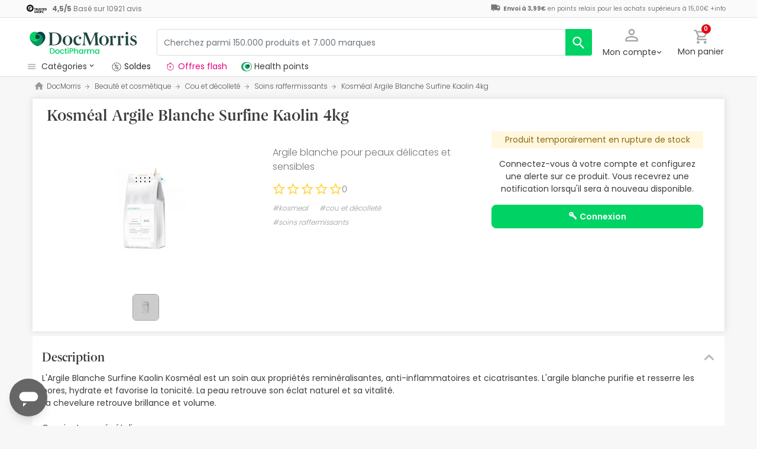

--- FILE ---
content_type: text/html; charset=UTF-8
request_url: https://www.docmorris.fr/fr/kosmeal-argile-blanche-surfine-kaolin-4kg/p-390035
body_size: 49527
content:
<!DOCTYPE html>
<html lang="fr">
<head>
    <script>
        if (window.location.protocol === 'https:' && !1) {
            var meta = document.createElement('meta');
            meta.httpEquiv = 'Content-Security-Policy';
            meta.content = 'upgrade-insecure-requests';
            document.head.appendChild(meta);
        }
    </script>
    <meta charset="UTF-8"/>
    <meta name="viewport" content="initial-scale=1.0, maximum-scale=1.0, minimum-scale=1.0, user-scalable=no, width=device-width">

    <title>Kosméal Argile Blanche Surfine Kaolin 4kg | DocMorris France</title>
        <script>
    window.dataLayer = window.dataLayer || [];
    dataLayer.push({
        'language': "fr",
        'locale': "fr_FR",
        'country': "FR",
        'pageType': "product_page",
        'universal': true
    });

      function getDisplayMediaQuery() {
          const MOBILE_BREAKPOINT = '(max-width: 767px)';
          const TABLET_BREAKPOINT = '(min-width: 768px) and (max-width: 991px)';

          if (window.matchMedia && window.matchMedia(MOBILE_BREAKPOINT).matches) {
              return 'mobile';
          }
          if (window.matchMedia && window.matchMedia(TABLET_BREAKPOINT).matches) {
              return 'tablet';
          }
          return 'desktop';
      }

    function getCookie(cookieName) {
        const startsWithCookieName = (cookie) => cookie.trim().startsWith(`${cookieName}=`);
        const extractCookies = (cookies) => decodeURIComponent(cookies).split(';');
        const getValue = (cookie) => cookie ? cookie.substring(cookie.indexOf('=') + 1) : '';

        return getValue(extractCookies(document.cookie).find(startsWithCookieName));
    }

    function getUserIdFromCookie() {
        let userId = 0;

        const nvUid = getCookie('nv_uid');
        const pfUid = getCookie('pf_uid');

        if (nvUid && nvUid != 0 && nvUid != 'null') {
            userId = nvUid;
        } else if (pfUid && pfUid != 0) {
            userId = pfUid;
        }

        return userId;
    }

    function getNavigationType() {
        const { userAgent } = window.navigator;

        if (userAgent.includes('DocMorrisApp_iOS')) {
            return 'iosAppview';
        }

        if (userAgent.includes('DocMorrisApp_Android')) {
            return 'androidAppview';
        }

        return 'webview';
    }

    function getMd5Email() {
        let md5Email = null;
        const pfEmail = getCookie('pf_email');

        if (pfEmail && pfEmail !== '' && pfEmail !== 0 && pfEmail !== '0') {
            md5Email = pfEmail;
        }

        return md5Email;
    }

    dataLayer.push({
        'userId': getUserIdFromCookie(),
        'md5Email': getMd5Email(),
        'device': getDisplayMediaQuery(),
        'navigationType': getNavigationType()
    });
</script>


    <script>
        function CMPReady() {
            function handleCookieStatus(s){
                const value = !s.checkShowLayer().showWelcome
                document.cookie = `CMPAlertBoxClosed=${value}; path=/; domain=${getCookieDomainFromUrl()}`;
            };

            window.__cmp(
                "addEventListener",
                [
                    "consent",
                    function cmpConsentEvent(e, s) {
                        window.OptanonWrapper();

                        handleCookieStatus(s);
                    },
                    false,
                ],
                null
            );

            window.__cmp(
                "addEventListener",
                [
                    "settings",
                    function (e, s) {
                        
                    },
                    false,
                ],
                null
            );

            window.__cmp(
                "addEventListener",
                [
                    "consentscreen",
                    () => {
                                            },
                    false,
                ],
                null
            );
        }
    </script>

        
<script 
        async
        src="https://cdn.consentmanager.net/delivery/js/semiautomatic.min.js"
        data-cmp-ab="1"
        data-cmp-cdid="2dec39f582048"
        data-cmp-host="a.delivery.consentmanager.net"
        data-cmp-cdn="cdn.consentmanager.net"
        data-cmp-codesrc="0"
        onload="CMPReady()">
</script>
            <!-- Google Tag Manager -->
        <script>(function(w,d,s,l,i){w[l]=w[l]||[];w[l].push({'gtm.start':
                    new Date().getTime(),event:'gtm.js'});var f=d.getElementsByTagName(s)[0],
                j=d.createElement(s),dl=l!='dataLayer'?'&l='+l:'';j.async=true;j.src=
                '//www.googletagmanager.com/gtm.js?id='+i+dl;f.parentNode.insertBefore(j,f);
            })(window,document,'script','dataLayer','GTM-RQ3X');</script>
        <!-- End Google Tag Manager -->
    
                <meta name="robots" content="index,follow">
                    <link rel="canonical" href="https://www.docmorris.fr/fr/kosmeal-argile-blanche-surfine-kaolin-4kg/p-390035">
                                                <link rel="alternate" href="https://www.promofarma.com/en/kosmeal-white-clay-surfine-kg/p-390035" hreflang="x-default"/>
                            <link rel="alternate" href="https://www.promofarma.com/da/kosmeal-argile-blanche-surfine-kg/p-390035" hreflang="da"/>
                            <link rel="alternate" href="https://www.promofarma.com/de/kosmetik-weisse-tonerde-surfine-kg/p-390035" hreflang="de"/>
                            <link rel="alternate" href="https://www.promofarma.com/en/kosmeal-white-clay-surfine-kg/p-390035" hreflang="en"/>
                            <link rel="alternate" href="https://www.promofarma.com/es/kosmeal-white-clay-surfine-kg/p-390035" hreflang="es"/>
                            <link rel="alternate" href="https://www.docmorris.fr/fr/kosmeal-argile-blanche-surfine-kaolin-4kg/p-390035" hreflang="fr"/>
                            <link rel="alternate" href="https://www.promofarma.com/it/kosmeal-white-clay-surfine-kg/p-390035" hreflang="it"/>
                            <link rel="alternate" href="https://www.promofarma.com/nl/kosmeaal-witte-klei-surfine-kg/p-390035" hreflang="nl"/>
                            <link rel="alternate" href="https://www.promofarma.com/pl/kosmeal-biala-glina-surfine-kg/p-390035" hreflang="pl"/>
                            <link rel="alternate" href="https://www.docmorris.pt/pt/kosmeal-white-clay-surfine-kg/p-390035" hreflang="pt"/>
                        
          <meta name="description" content="DoctiPharma devient DocMorris. Argile blanche pour peaux délicates et sensibles. Découvrez les produits pharmaceutiques Kosmeal au meilleur prix. Achetez en ligne sur DocMorris et recevez l’envoi en 24-72h !">
      <meta name="apple-mobile-web-app-capable" content="yes"/>
    <meta name="apple-mobile-web-app-status-bar-style" content="black"/>
    <meta name="HandheldFriendly" content="True"/>
    <meta name="apple-touch-fullscreen" content="yes"/>

        <meta name="apple-itunes-app" content="app-id=1473123438">

            <link rel="shortcut icon" href="https://www.docmorris.fr/dist/images/favicon.ico?08f36cad" type="image/x-icon"/>
        <link rel="apple-touch-icon-precomposed" href="https://www.docmorris.fr/dist/images/touch-icon-iphone-114.png?08f36cad"/>
        <link rel="apple-touch-icon" sizes="57x57" href="https://www.docmorris.fr/dist/images/touch-icon-iphone-57.png?08f36cad"/>
        <link rel="apple-touch-icon" sizes="114x114" href="https://www.docmorris.fr/dist/images/touch-icon-iphone-114.png?08f36cad"/>
        <link rel="apple-touch-icon" sizes="72x72" href="https://www.docmorris.fr/dist/images/touch-icon-ipad-72.png?08f36cad"/>
        <link rel="apple-touch-icon" sizes="144x144" href="https://www.docmorris.fr/dist/images/touch-icon-ipad-144.png?08f36cad"/>
    
        
                        <link as="image" rel="preload" href="https://statics.docmorris.fr/static/promofarma/prod/product_images/mr/CG9QU_fr_FR_7.jpg" >
            
            <link as="font" rel="preload" href="https://www.docmorris.fr/dist/font-sources/docmorris/DocMorris-Regular.woff2" type="font/woff2" crossorigin>
        <link as="font" rel="preload" href="https://www.docmorris.fr/dist/font-sources/poppins/Poppins-Light.woff2" type="font/woff2" crossorigin>
        <link as="font" rel="preload" href="https://www.docmorris.fr/dist/font-sources/poppins/Poppins-Regular.woff2" type="font/woff2" crossorigin>
        <link as="font" rel="preload" href="https://www.docmorris.fr/dist/font-sources/poppins/Poppins-SemiBold.woff2" type="font/woff2" crossorigin>
        <link as="font" rel="preload" href="https://www.docmorris.fr/dist/font-sources/poppins/Poppins-Bold.woff2" type="font/woff2" crossorigin>
    
            <link rel="preconnect" href="//css6.docmorris.fr">
<link rel="preconnect" href="//cdn.consentmanager.net" crossorigin>
<link rel="preconnect" href="//try.abtasty.com" crossorigin>
<link rel="preconnect" href="//ariane.abtasty.com" crossorigin>
<link rel="preconnect" href="//www.datadoghq-browser-agent.com" crossorigin>
<link rel="preconnect" href="//www.googletagmanager.com" crossorigin>

    
            <script>
        (function(h,o,u,n,d) {
            h=h[d]=h[d]||{q:[],onReady:function(c){h.q.push(c)}}
            d=o.createElement(u);d.async=1;d.src=n
            n=o.getElementsByTagName(u)[0];n.parentNode.insertBefore(d,n)
        })(window,document,'script','https://www.datadoghq-browser-agent.com/datadog-rum-v4.js','DD_RUM')
        DD_RUM.onReady(function() {
            DD_RUM.init({
                clientToken: 'puba19b2811a50682b96ed7c381c40225ed',
                applicationId: '41383be7-3275-4c3a-9c32-b2ec8cbe0b01',
                site: 'datadoghq.eu',
                service: 'www.docmorris.fr',
                sampleRate: 1,
                replaySampleRate: 0,
                trackInteractions: false,
            })
        })
    </script>
        <script>
    (function (i, s, o, g, r, a, m) {
        i[r] = i[r] || [], i["abtiming"] = 1 * new Date();
        a = s.createElement(o),
            m = s.getElementsByTagName(o)[0]; a.async = 1; a.src = g; m.parentNode.insertBefore(a, m)
    })(window, document, "script", "//try.abtasty.com/35ce393f695e526ff041d87ab6f989cf.js", "_abtasty");
</script>
        <link rel="stylesheet" href="https://www.docmorris.fr/dist/assets/1768834161487/productProfilePage.css"/>
</head>
<body id="product-profile"
      data-allow-otc="false"
      data-locale="fr"
      data-user_locale="fr"
      data-localization_slug="fr"
      data-country="FR"
      data-user_country="FR"
      data-currency="EUR"
      data-user_currency="EUR"
      data-shipping_available="1"
      data-checkout_locale="fr_FR"
      data-campaign = ""
      class="  dm-fr ">

    <!-- Google Tag Manager (noscript) -->
    <noscript><iframe src="//www.googletagmanager.com/ns.html?id=GTM-RQ3X"
                      height="0" width="0" style="display:none;visibility:hidden"></iframe></noscript>
    <!-- End Google Tag Manager (noscript) -->

        
    <div id="wrapper">
                  <div id="ToastWrapper"></div>
        
                    



<header id="header" class="navbar-nav navbar-default navbar-pf">
    <div class="sticky-header">
        <div class="topbar-header box-softwhite pf-color-darkgray text-center canvas-padding is-hiddenInSeachMobile">
            

<div class="row no-gutters content align-items-justify h-100">

            <div class="col text-left js-my-order-status-bar d-none">
            <a href="/fr/account/index" class="align-middle">
                <i class="pficon-product-send i-size-16"></i>
                <span class="fsize-10 mx-1">État de ma commande</span>
            </a>
        </div>
    
        <div class="col text-left js-verified-opinions-header " data-qa-ta="verifiedOpinionsHeader" >
                        <a href="/fr/opiniones" class="align-middle" data-qa-ta="linkVerifiedOpinionsHeader">
                        <img
                alt="Trusted Shops"
                src="https://www.docmorris.fr/dist/images/logos/trusted_shops_logo_header.png?08f36cad"
                srcset="https://www.docmorris.fr/dist/images/logos/trusted_shops_logo_header.png?08f36cad 1x, https://www.docmorris.fr/dist/images/logos/trusted_shops_logo_header@2x.png?08f36cad 2x"
                height="14"
        />

                    <span class="TextCaption Text--lowEmphasis ml-1">
                <span class="mr-1">
                    <strong><span itemprop="ratingValue" data-qa-ta="ratingValueHeader">4,5</span>/<span itemprop="bestRating" data-qa-ta="bestRatingHeader">5</span></strong>
                        Basé sur <span itemprop="reviewCount">10921</span> avis
                </span>
            </span>
            </a>
            </div>

      

                                       
            <div id="shipping-cost-header-bar" class="col-auto d-none d-lg-block px-2">
                <i class="pficon-van i-size-18"></i>

                    <span class="shipping-cost-text fsize-10">

                        <strong>Envoi à 3,99€</strong> en points relais pour les achats supérieurs à 15,00€
                        <span type="button" class="info-tooltip fsize-10" >
                            +info
                            <span class="info-tooltip-text" role="tooltip">Valable uniquement pour les pharmacies françaises.</span>
                        </span>
                    </span>
            </div>
            
     </div>
        </div>
        <div class="main-header container-fluid canvas-padding">
            <div class="row no-gutters align-items-center">
                                    <div class="col-auto d-lg-none pl-4 pl-lg-0 is-hiddenInSeachMobile">
                        <button type="button" class="app-menu-button btn btn-link navbar-toggler collapsed" data-qa-ta="menuWebMobile">
                            <span class="WrapperSvg WrapperSvg-size24 border rounded-top rounded-bottom WrapperSvg-colorNeutral300 p-1 WrapperSvg-colorDarkgray--large" data-icon="menu">
                              <svg width="24" height="24" viewBox="0 0 24 24" fill="none" xmlns="http://www.w3.org/2000/svg">
<g clip-path="url(#clip0_2470_2767)">
<path d="M3 18H21V16H3V18ZM3 13H21V11H3V13ZM3 6V8H21V6H3Z" fill="#A8A8A8"/>
</g>
<defs>
<clipPath id="clip0_2470_2767">
<rect width="24" height="24" rx="4" fill="white"/>
</clipPath>
</defs>
</svg>

                            </span>
                            <span class="WrapperSvg WrapperSvg-size24 border rounded-top rounded-bottom p-1 WrapperSvg-colorNeutral300 WrapperSvg-colorDarkgray--large" data-icon="closed" style="display: none">
                              <svg xmlns="http://www.w3.org/2000/svg" viewBox="0 0 24 24"><path d="M0 0h24v24H0z" fill="none"/><path d="M22 4l-2-2-8 8-8-8-2 2 8 8-8 8 2 2 8-8 8 8 2-2-8-8z"/></svg>
                            </span>
                        </button>
                    </div>
                                <div class="col col-lg-auto is-hiddenInSeachMobile">
                        <div class="brand-area">
    <a class="navbar-brand dm-dp-logo" href="/" title="DocMorris"></a>
</div>                </div>
                <div class="order-lg-last col-auto pr-4 pr-lg-0 is-hiddenInSeachMobile">
                    <div class="tools">
                        <div class="row no-gutters">
                            <div class="col-auto d-lg-none">
                                <button class="btn btn-link js-chatbotBtn" aria-haspopup="true" aria-label="Chat">
                                    <span class="WrapperSvg WrapperSvg-size28 WrapperSvg-colorNeutral300 WrapperSvg-colorDarkgray--large">
                                      <svg width="32" height="32" viewBox="0 0 32 32" fill="none" xmlns="http://www.w3.org/2000/svg">
<g clip-path="url(#clip0_2432_5117)">
<path d="M14.6666 23.9998H17.3333V21.3332H14.6666V23.9998ZM16 2.6665C8.63996 2.6665 2.66663 8.63984 2.66663 15.9998C2.66663 23.3598 8.63996 29.3332 16 29.3332C23.36 29.3332 29.3333 23.3598 29.3333 15.9998C29.3333 8.63984 23.36 2.6665 16 2.6665ZM16 26.6665C10.12 26.6665 5.33329 21.8798 5.33329 15.9998C5.33329 10.1198 10.12 5.33317 16 5.33317C21.88 5.33317 26.6666 10.1198 26.6666 15.9998C26.6666 21.8798 21.88 26.6665 16 26.6665ZM16 7.99984C13.0533 7.99984 10.6666 10.3865 10.6666 13.3332H13.3333C13.3333 11.8665 14.5333 10.6665 16 10.6665C17.4666 10.6665 18.6666 11.8665 18.6666 13.3332C18.6666 15.9998 14.6666 15.6665 14.6666 19.9998H17.3333C17.3333 16.9998 21.3333 16.6665 21.3333 13.3332C21.3333 10.3865 18.9466 7.99984 16 7.99984Z"/>
</g>
<defs>
<clipPath id="clip0_2432_5117">
<rect width="32" height="32" fill="white"/>
</clipPath>
</defs>
</svg>

                                    </span>
                                </button>
                            </div>
                            <div class="col-auto">
                                <div class="flex-row align-items-center justify-content-end session-loggedout">
    <div class="dropdown mx-md-1">
        <button id="dropdown-loggedout" class="btn btn-link dropdown-toggle dropdown-toggle-icon" role="button"
                data-toggle="dropdown" aria-haspopup="true" aria-expanded="false" aria-label="user account" data-qa-ta="loggedOut">
            <span class="WrapperSvg WrapperSvg-colorNeutral300" data-icon="user-outline">
                 <svg fill="none" height="27" viewBox="0 0 22 22" width="22" xmlns="http://www.w3.org/2000/svg"><path d="m11 2.86671c1.5467 0 2.8 1.25333 2.8 2.8 0 1.54666-1.2533 2.8-2.8 2.8-1.54666 0-2.79999-1.25334-2.79999-2.8 0-1.54667 1.25333-2.8 2.79999-2.8zm0 11.99999c3.96 0 8.1333 1.9467 8.1333 2.8v1.4667h-16.26662v-1.4667c0-.8533 4.17333-2.8 8.13332-2.8zm0-14.533326c-2.94666 0-5.33332 2.386666-5.33332 5.333336 0 2.94666 2.38666 5.33329 5.33332 5.33329 2.9467 0 5.3333-2.38663 5.3333-5.33329 0-2.94667-2.3866-5.333336-5.3333-5.333336zm0 12.000026c-3.55999 0-10.666656 1.7866-10.666656 5.3333v4h21.333356v-4c0-3.5467-7.1067-5.3333-10.6667-5.3333z"/></svg>
            </span>
            <span class="TextContent--small text d-none d-lg-block">Mon compte</span>
        </button>
        <div class="dropdown-menu dropdown-menu-right p-4 text-center" aria-labelledby="dropdown-loggedout">
            <i class="dropdown-closer pficon-close i-size-15 js-dropdown-closer d-none" data-qa-ta="closerLoggedOutDropdown"></i>

            <div class="my-2">
                <div class="mt-2 mb-5">
                    <p><strong>Accédez à une meilleure expérience</strong></p>
                    <a href="https://www.docmorris.fr/fr/login" class="Button Button--primary Button--small Button--fullwidth text-nowrap font-weight-bold js-loginBtn" data-qa-ta="topbarLoginAccess">
                        Connexion
                    </a>
                </div>
                <hr>
                <div class="mt-4 mb-1">
                    <p><strong>Est-ce votre premier achat ?</strong></p>
                    <a href="https://www.docmorris.fr/fr/login" class="Button Button--secondary Button--small Button--fullwidth js-signupBtn" data-qa-ta="topbarSignupAccess">
                                                <span>Créez un compte avec 5€ en cadeau</span>
                    </a>
                </div>
            </div>
        </div>
    </div>
</div>
<div class="flex-row align-items-center justify-content-end session-loggedin" style="display:none!important">
    <div class="dropdown mx-md-1">
        <button href="#" id="dropdown-account" class="btn btn-link dropdown-toggle dropdown-toggle-icon" role="button"
            data-toggle="dropdown" aria-haspopup="true" data-qa-ta="loggedOut" aria-expanded="false" aria-label="user account">
            <span class="WrapperSvg WrapperSvg-colorNeutral300" data-icon="user-outline">
                 <svg fill="none" height="27" viewBox="0 0 22 22" width="22" xmlns="http://www.w3.org/2000/svg"><path d="m11 2.86671c1.5467 0 2.8 1.25333 2.8 2.8 0 1.54666-1.2533 2.8-2.8 2.8-1.54666 0-2.79999-1.25334-2.79999-2.8 0-1.54667 1.25333-2.8 2.79999-2.8zm0 11.99999c3.96 0 8.1333 1.9467 8.1333 2.8v1.4667h-16.26662v-1.4667c0-.8533 4.17333-2.8 8.13332-2.8zm0-14.533326c-2.94666 0-5.33332 2.386666-5.33332 5.333336 0 2.94666 2.38666 5.33329 5.33332 5.33329 2.9467 0 5.3333-2.38663 5.3333-5.33329 0-2.94667-2.3866-5.333336-5.3333-5.333336zm0 12.000026c-3.55999 0-10.666656 1.7866-10.666656 5.3333v4h21.333356v-4c0-3.5467-7.1067-5.3333-10.6667-5.3333z"/></svg>
            </span>
            <span class="text d-none d-lg-block">
            <span id="user-name" class="TextContent--small text-user-name text-truncate" data-qa-ta="nvName"></span>
        </span>
        </button>
        <div id="account-menu" class="dropdown-menu dropdown-menu-right"
            aria-labelledby="dropdown-account">

            <div class="Tiers-level-indicator">
                <div class="TiersEmpty">
    <div class="TiersEmpty-header"></div>
    <div class="TiersEmpty-progressbar">
        <div class="TiersEmpty-progressbar-small"></div>
        <div class="TiersEmpty-progressbar-medium"></div>
        <div class="TiersEmpty-progressbar-small"></div>
    </div>
</div>                <div class="TiersAndPointsSummary d-none">
                    <a class="SummaryBox" href="https://www.docmorris.fr/fr/user/wallet" data-qa-ta="myHealthPoints">
                        <div class="SummaryBox-inner">
                            <img src="/dist/images/svg/health-points-icon.svg" height="24" width="24" class="SummaryBox-logo">
                            <div class="Text--highEmphasis AmountPoints" id="user-points-html">
                                <svg version="1.1" id="L4" xmlns="http://www.w3.org/2000/svg" xmlns:xlink="http://www.w3.org/1999/xlink" viewBox="0 0 52 12" enable-background="new 0 0 0 0" xml:space="preserve">
  <circle fill="currentColor" stroke="none" cx="6" cy="6" r="6">
    <animate
      attributeName="opacity"
      dur="1s"
      values="0;1;0"
      repeatCount="indefinite"
      begin="0.1"/>    
  </circle>
  <circle fill="currentColor" stroke="none" cx="26" cy="6" r="6">
    <animate
      attributeName="opacity"
      dur="1s"
      values="0;1;0"
      repeatCount="indefinite" 
      begin="0.2"/>       
  </circle>
  <circle fill="currentColor" stroke="none" cx="46" cy="6" r="6">
    <animate
      attributeName="opacity"
      dur="1s"
      values="0;1;0"
      repeatCount="indefinite" 
      begin="0.3"/>     
  </circle>
</svg>
                            </div>
                            Health points
                        </div>
                        <dd class="MonetaryValue TextContent--medium Text--highEmphasis" id="user-amount-html">
                            <svg version="1.1" id="L4" xmlns="http://www.w3.org/2000/svg" xmlns:xlink="http://www.w3.org/1999/xlink" viewBox="0 0 52 12" enable-background="new 0 0 0 0" xml:space="preserve">
  <circle fill="currentColor" stroke="none" cx="6" cy="6" r="6">
    <animate
      attributeName="opacity"
      dur="1s"
      values="0;1;0"
      repeatCount="indefinite"
      begin="0.1"/>    
  </circle>
  <circle fill="currentColor" stroke="none" cx="26" cy="6" r="6">
    <animate
      attributeName="opacity"
      dur="1s"
      values="0;1;0"
      repeatCount="indefinite" 
      begin="0.2"/>       
  </circle>
  <circle fill="currentColor" stroke="none" cx="46" cy="6" r="6">
    <animate
      attributeName="opacity"
      dur="1s"
      values="0;1;0"
      repeatCount="indefinite" 
      begin="0.3"/>     
  </circle>
</svg>
                        </dd>
                    </a>
                    <div className="d-flex justify-content-evenly align-items-center flex-row">
                        <div class="Progressbar-tiers d-flex flex-row justify-content-between">
  <div class="d-flex Progressbar-tiers-currentLevel">Niveau<span class="Progressbar-tiers-currentLevel-number"></span></div>
  
  <div class="Progressbar-tiers-background"> 
    <div class="Progressbar-tiers-progress"></div>
    <div class="Progressbar-tiers-circle-container">
        <div class="Progressbar-tiers-circle"></div>
        <div class="Progressbar-tiers-circle"></div>
        <div class="Progressbar-tiers-circle"></div>
        <div class="Progressbar-tiers-circle"></div>
        <div class="Progressbar-tiers-circle"></div>
    </div>
  </div>
 
  <div class="d-flex flex-row Progressbar-tiers-nextLevel">
    <i class="pficon-padlock i-size-15"></i>
    Niveau<span class="Progressbar-tiers-nextLevel-number"></span>
  </div>
</div>                    </div>
                </div>

            </div>
            <a class="dropdown-item" href="https://www.docmorris.fr/fr/account/index"
            data-qa-ta="topbarDropdownIndex">Mes achats</a>
            <a class="dropdown-item" href="https://www.docmorris.fr/fr/account/purchased-products"
               data-qa-ta="topbarDropdownPurchaseAgain">Acheter à nouveau</a>
                        <a class="dropdown-item" href="https://www.docmorris.fr/fr/account/favorites"
            data-qa-ta="topbarDropdownFavorites">Favoris</a>
                        <a class="dropdown-item" href="https://www.docmorris.fr/fr/account/profile"
            data-qa-ta="topbarDropdownProfile">Données personnelles</a>
            <a class="dropdown-item" href="https://www.docmorris.fr/fr/account/emails"
            data-qa-ta="topbarDropdownEmails">Préférences newsletter</a>
            <a class="dropdown-item" href="https://www.docmorris.fr/fr/addresses"
            data-qa-ta="topbarDropdownAddresses">Adresses de livraison</a>
            <a class="dropdown-item" href="https://www.docmorris.fr/fr/account/cards"
            data-qa-ta="topbarDropdownCards">Modes de paiement</a>
            <a class="dropdown-item" href="https://www.docmorris.fr/fr/account/rewards"
            data-qa-ta="topbarDropdownReward">Codes promotionnels</a>
                        <a class="dropdown-item" href="https://www.docmorris.fr/fr/user/wallet"
                data-qa-ta="topbarDropdownWallet"> Health points</a>
                        <a class="dropdown-item item-logout py-2 border-top" href="https://www.docmorris.fr/fr/logout"
                data-qa-ta="topbarDropdownLogout">
                <i class="pficon-power mr-1"></i> Déconnexion
            </a>
        </div>
    </div>
</div>
                            </div>
                            <div class="col-auto">
                                <button
                                  id="user-cart"
                                  class="btn btn-link"
                                  role="button"
                                  data-qa-ta="topbarCartComprar"
                                >
                                    <div class="iconbadge-box" data-qa-ta="cartOpenButton">
                                        <span class="WrapperSvg WrapperSvg-size24 WrapperSvg-colorNeutral300" aria-hidden="true" data-icon="cart">
                                          <svg width="27" height="28" viewBox="0 0 27 28" fill="none" xmlns="http://www.w3.org/2000/svg">
<path d="M19.7333 15.3333C20.7333 15.3333 21.6133 14.7866 22.0667 13.96L26.84 5.30663C27.3333 4.42663 26.6933 3.33329 25.68 3.33329H5.94668L4.69334 0.666626H0.333344V3.33329H3.00001L7.80001 13.4533L6.00001 16.7066C5.02668 18.4933 6.30668 20.6666 8.33334 20.6666H24.3333V18H8.33334L9.80001 15.3333H19.7333ZM7.21334 5.99996H23.4133L19.7333 12.6666H10.3733L7.21334 5.99996ZM8.33334 22C6.86668 22 5.68001 23.2 5.68001 24.6666C5.68001 26.1333 6.86668 27.3333 8.33334 27.3333C9.80001 27.3333 11 26.1333 11 24.6666C11 23.2 9.80001 22 8.33334 22ZM21.6667 22C20.2 22 19.0133 23.2 19.0133 24.6666C19.0133 26.1333 20.2 27.3333 21.6667 27.3333C23.1333 27.3333 24.3333 26.1333 24.3333 24.6666C24.3333 23.2 23.1333 22 21.6667 22Z"/>
</svg>

                                        </span>  
                                        <span id="cart-item-counter" class="badge badge-pill badge-danger"></span>
                                    </div>
                                    <span class="TextContent--small d-none d-lg-block">Mon panier</span>
                                </button>
                            </div>
                        </div>
                    </div>
                </div>
                <div class="col-lg">
                    <form id="search-bar" autocomplete="off" action="/fr/search">
    <div class="row no-gutters align-items-center RowSearchBar">
        <div class="col-auto is-visibleInSearchMobile">
            <button class="CloseSearchMode btn btn-link ml-1 js-closeSearchMode" type="button">
                <span class="WrapperSvg WrapperSvg-size24 WrapperSvg-colorNeutral300" aria-hidden="true" data-icon="cart">
                    <svg xmlns="http://www.w3.org/2000/svg" viewBox="0 0 24 24"><path d="M0,0H24V24H0Z" fill="none"/><path d="M12,22l1.76-1.76-7-7H22v-2.5H6.79l7-7L12,2,2,12Z"/></svg>

                </span> 
            </button>
        </div>
        <div id="search-bar-input-group" class="col searchbar input-group px-4 px-lg-0">
                                        
            <input id="search-bar-input" type="text" class="TextContent--small Text--lowEmphasis form-control text-truncate border" placeholder="Cherchez parmi 150.000 produits et 7.000 marques"
                    value="" name="q" data-qa-ta="topbarSearchInputText"
                    maxlength="75">
                        
            <div class="input-group-append WrapperSearchButtons">
                <button class="TextButton px-3 py-2 ClearSearchText js-clearSearch" type="button" data-qa-ta="clearSearch" style="display:none;" aria-hidden="true">
                    <span class="WrapperSvg WrapperSvg-size10 WrapperSvg-colorNeutral300" data-icon="close">
                        <svg xmlns="http://www.w3.org/2000/svg" viewBox="0 0 24 24"><path d="M0 0h24v24H0z" fill="none"/><path d="M22 4l-2-2-8 8-8-8-2 2 8 8-8 8 2 2 8-8 8 8 2-2-8-8z"/></svg>
                    </span>
                </button>
                <button id="search-button" name="search_button" type="submit" class="btn btn-light py-0" data-qa-ta="topbarSearchButton" aria-label="search">
                    <span class="js-search-icon-cta">
                        <span class="WrapperSvg WrapperSvg-size24 WrapperSvg-colorWhite" data-icon="search">
                        <svg xmlns="http://www.w3.org/2000/svg" viewBox="0 0 24 24"><path d="M0 0h24v24H0z" fill="none"/><path d="M21.24 20.07l-5.81-5.81a7.45 7.45 0 10-1.73 1.47l5.94 5.94a1.13 1.13 0 001.6-1.6zM4.52 9.41a5.32 5.32 0 115.32 5.32 5.32 5.32 0 01-5.32-5.32z"/></svg>
                        </span>
                    </span>
                </button>
            </div>
        </div>
    </div>
    
    <div id="top-trends-vue"></div>
</form>
                </div>
            </div>
        </div>
        <div class="d-flex align-items-baseline">
                            <div id="hover-menu-area" class="d-block d-lg-inline-block canvas-padding pr-xl-6" data-qa-ta="hoverMenuArea">
                    <div class="menu-toggler d-none d-lg-block" name="menu-desktop-toggler">
                        <span class="WrapperSvg WrapperSvg-size17 mr-1">
                        <svg width="24" height="24" viewBox="0 0 24 24" fill="none" xmlns="http://www.w3.org/2000/svg">
<g clip-path="url(#clip0_2470_2767)">
<path d="M3 18H21V16H3V18ZM3 13H21V11H3V13ZM3 6V8H21V6H3Z" fill="#A8A8A8"/>
</g>
<defs>
<clipPath id="clip0_2470_2767">
<rect width="24" height="24" rx="4" fill="white"/>
</clipPath>
</defs>
</svg>

                        </span>
                        <span class="TextContent--small text text-capitalize-first">catégories<i class="pficon-keyboard-arrow-down ml-1"></i></span>
                    </div>
                    
<div id="menu" class="navbar-collapse collapse align-items-stretch" data-qa-ta="dropDownMenu">
                    
    <ul id="categories-accordion" class="list-unstyled pf-accordion-multilink">
                    <li class="menu-item"> 
                <a class="menu-item-link menu-item-link-neutral_500 txtbox text-truncate text-decoration-none Menu_Soldes " href="https://www.docmorris.fr/fr/l/soldes" data-qa-ta="firstSectionMenu">
                                    <img class="image image-color" src="https://statics.promofarma.com/static/promofarma/prod/cms/images/1qfj8buv5vd.png" alt="Soldes" />
                                    <span class="menu-item-text  
                    menu-item-text_neutral_500
                    font-weight-normal">Soldes</span>
                </a>
            </li>
                    <li class="menu-item"> 
                <a class="menu-item-link menu-item-link-interferer_magenta txtbox text-truncate text-decoration-none Menu_Promos_FR " href="https://www.docmorris.fr/fr/l/promotions-en-cours" data-qa-ta="firstSectionMenu">
                                    <img class="image image-color" src="https://statics.promofarma.com/static/promofarma/prod/cms/images/0jxznxonwrz.svg" alt="Offres flash" />
                                    <span class="menu-item-text  
                    menu-item-text_interferer_magenta
                    font-weight-normal">Offres flash</span>
                </a>
            </li>
                    <li class="menu-item"> 
                <a class="menu-item-link  txtbox text-truncate text-decoration-none MenuHam_KBeautyFR " href="https://www.docmorris.fr/fr/k-beauty/l-2009606" data-qa-ta="firstSectionMenu">
                                    <img class="image image-color" src="https://statics.promofarma.com/static/promofarma/prod/cms/images/ro2clhfat9.png" alt="Cosmétique coréenne" />
                                    <span class="menu-item-text  
                    
                    font-weight-normal">Cosmétique coréenne</span>
                </a>
            </li>
        
                                                                                                                
                <li class="menu-item accordion-group ">
                                        <div id="heading-collapse-0" class="accordion-heading">
                        <a class="menu-item-link txtbox text-truncate " 
                            href="https://www.docmorris.fr/fr/beaute-et-cosmetique/c-1"
                            data-qa-ta="categoryLink" 
                            data-text="Beaut&#x00E9;&#x20;et&#x20;cosm&#x00E9;tique"
                                                        >
                                                        <i class="pficon-beauty"></i>
                            <span class="item-name">Beauté et cosmétique</span>
                        </a>
                                                    <a class="accordion-toggle toggleicon collapsed d-lg-none" data-toggle="collapse" data-target="#menu-body-collapse-0" aria-expanded="true"
                               aria-controls="menu-body-collapse-0" data-qa-ta="displaySubcategories" data-text="Beaut&#x00E9;&#x20;et&#x20;cosm&#x00E9;tique">
                                <span class="pf-color-green"></span>
                            </a>
                                            </div>
                                            <div id="menu-body-collapse-0" class="accordion-body collapse d-lg-none" aria-labelledby="heading-collapse-0" data-parent="#categories-accordion">
                            <div class="delimited-container">
                                <div class="row no-gutters">

                                                                                                                <div class="sbm-subcategories w-100">
                                            <ul class="list-unstyled">
                                                <li class="category-item level-0 text-left">
                                                    <a href="https://www.docmorris.fr/fr/beaute-et-cosmetique/c-1" rel="nofollow">Tout beauté et cosmétique</a>
                                                </li>
                                                                                                    <li class="category-item text-left">
                                                        <a href="https://www.docmorris.fr/fr/corps/c-293" data-qa-ta="subCategory">Corps</a>
                                                    </li>
                                                                                                    <li class="category-item text-left">
                                                        <a href="https://www.docmorris.fr/fr/cou-et-decollete/c-291" data-qa-ta="subCategory">Cou et décolleté</a>
                                                    </li>
                                                                                                    <li class="category-item text-left">
                                                        <a href="https://www.docmorris.fr/fr/levres/c-286" data-qa-ta="subCategory">Lèvres</a>
                                                    </li>
                                                                                                    <li class="category-item text-left">
                                                        <a href="https://www.docmorris.fr/fr/pour-hommes/c-303" data-qa-ta="subCategory">Pour hommes</a>
                                                    </li>
                                                                                                    <li class="category-item text-left">
                                                        <a href="https://www.docmorris.fr/fr/protection-solaire/c-1542" data-qa-ta="subCategory">Protection solaire</a>
                                                    </li>
                                                                                                    <li class="category-item text-left">
                                                        <a href="https://www.docmorris.fr/fr/visage/c-225" data-qa-ta="subCategory">Visage</a>
                                                    </li>
                                                                                                    <li class="category-item text-left">
                                                        <a href="https://www.docmorris.fr/fr/yeux/c-283" data-qa-ta="subCategory">Yeux</a>
                                                    </li>
                                                                                            </ul>
                                        </div>
                                                                    </div>
                            </div>
                        </div>
                                    </li>
                                                                                                                            
                <li class="menu-item accordion-group ">
                                        <div id="heading-collapse-1" class="accordion-heading">
                        <a class="menu-item-link txtbox text-truncate " 
                            href="https://www.docmorris.fr/fr/sante/c-2"
                            data-qa-ta="categoryLink" 
                            data-text="Sant&#x00E9;"
                                                        >
                                                        <i class="pficon-health"></i>
                            <span class="item-name">Santé</span>
                        </a>
                                                    <a class="accordion-toggle toggleicon collapsed d-lg-none" data-toggle="collapse" data-target="#menu-body-collapse-1" aria-expanded="true"
                               aria-controls="menu-body-collapse-1" data-qa-ta="displaySubcategories" data-text="Sant&#x00E9;">
                                <span class="pf-color-green"></span>
                            </a>
                                            </div>
                                            <div id="menu-body-collapse-1" class="accordion-body collapse d-lg-none" aria-labelledby="heading-collapse-1" data-parent="#categories-accordion">
                            <div class="delimited-container">
                                <div class="row no-gutters">

                                                                                                                <div class="sbm-subcategories w-100">
                                            <ul class="list-unstyled">
                                                <li class="category-item level-0 text-left">
                                                    <a href="https://www.docmorris.fr/fr/sante/c-2" rel="nofollow">Tout santé</a>
                                                </li>
                                                                                                    <li class="category-item text-left">
                                                        <a href="https://www.docmorris.fr/fr/appareils-de-mesure/c-537" data-qa-ta="subCategory">Appareils de mesure</a>
                                                    </li>
                                                                                                    <li class="category-item text-left">
                                                        <a href="https://www.docmorris.fr/fr/aromatherapie/c-669" data-qa-ta="subCategory">Aromathérapie</a>
                                                    </li>
                                                                                                    <li class="category-item text-left">
                                                        <a href="https://www.docmorris.fr/fr/infusions/c-677" data-qa-ta="subCategory">Infusions</a>
                                                    </li>
                                                                                                    <li class="category-item text-left">
                                                        <a href="https://www.docmorris.fr/fr/produits-pour-les-patients-en-oncologie/c-1590" data-qa-ta="subCategory">Produits pour les patients en oncologie</a>
                                                    </li>
                                                                                                    <li class="category-item text-left">
                                                        <a href="https://www.docmorris.fr/fr/sante-des-femmes/c-508" data-qa-ta="subCategory">Santé des femmes</a>
                                                    </li>
                                                                                                    <li class="category-item text-left">
                                                        <a href="https://www.docmorris.fr/fr/services/c-1437" data-qa-ta="subCategory">Services</a>
                                                    </li>
                                                                                                    <li class="category-item text-left">
                                                        <a href="https://www.docmorris.fr/fr/sexualite/c-511" data-qa-ta="subCategory">Sexualité</a>
                                                    </li>
                                                                                                    <li class="category-item text-left">
                                                        <a href="https://www.docmorris.fr/fr/soin-de-la-peau/c-472" data-qa-ta="subCategory">Soin de la peau</a>
                                                    </li>
                                                                                                    <li class="category-item text-left">
                                                        <a href="https://www.docmorris.fr/fr/soin-des-muscles/c-476" data-qa-ta="subCategory">Soin des muscles</a>
                                                    </li>
                                                                                                    <li class="category-item text-left">
                                                        <a href="https://www.docmorris.fr/fr/soin-des-oreilles/c-497" data-qa-ta="subCategory">Soin des oreilles</a>
                                                    </li>
                                                                                                    <li class="category-item text-left">
                                                        <a href="https://www.docmorris.fr/fr/soin-des-os/c-479" data-qa-ta="subCategory">Soin des os</a>
                                                    </li>
                                                                                                    <li class="category-item text-left">
                                                        <a href="https://www.docmorris.fr/fr/sports/c-1563" data-qa-ta="subCategory">Sports</a>
                                                    </li>
                                                                                                    <li class="category-item text-left">
                                                        <a href="https://www.docmorris.fr/fr/systeme-circulatoire/c-456" data-qa-ta="subCategory">Système circulatoire</a>
                                                    </li>
                                                                                                    <li class="category-item text-left">
                                                        <a href="https://www.docmorris.fr/fr/systeme-digestif/c-450" data-qa-ta="subCategory">Système digestif</a>
                                                    </li>
                                                                                                    <li class="category-item text-left">
                                                        <a href="https://www.docmorris.fr/fr/systeme-respiratoire/c-463" data-qa-ta="subCategory">Système respiratoire</a>
                                                    </li>
                                                                                                    <li class="category-item text-left">
                                                        <a href="https://www.docmorris.fr/fr/systeme-urinaire/c-481" data-qa-ta="subCategory">Système urinaire</a>
                                                    </li>
                                                                                                    <li class="category-item text-left">
                                                        <a href="https://www.docmorris.fr/fr/tests-et-analyses/c-541" data-qa-ta="subCategory">Tests et analyses</a>
                                                    </li>
                                                                                                    <li class="category-item text-left">
                                                        <a href="https://www.docmorris.fr/fr/trouble-de-l-humeur/c-674" data-qa-ta="subCategory">Trouble de l’humeur</a>
                                                    </li>
                                                                                                    <li class="category-item text-left">
                                                        <a href="https://www.docmorris.fr/fr/trousse-de-premiers-secours/c-522" data-qa-ta="subCategory">Trousse de premiers secours</a>
                                                    </li>
                                                                                                    <li class="category-item text-left">
                                                        <a href="https://www.docmorris.fr/fr/vitamines/c-500" data-qa-ta="subCategory">Vitamines</a>
                                                    </li>
                                                                                            </ul>
                                        </div>
                                                                    </div>
                            </div>
                        </div>
                                    </li>
                                                                                                                            
                <li class="menu-item accordion-group ">
                                        <div id="heading-collapse-2" class="accordion-heading">
                        <a class="menu-item-link txtbox text-truncate " 
                            href="https://www.docmorris.fr/fr/hygiene/c-3"
                            data-qa-ta="categoryLink" 
                            data-text="Hygi&#x00E8;ne"
                                                        >
                                                        <i class="pficon-hygiene"></i>
                            <span class="item-name">Hygiène</span>
                        </a>
                                                    <a class="accordion-toggle toggleicon collapsed d-lg-none" data-toggle="collapse" data-target="#menu-body-collapse-2" aria-expanded="true"
                               aria-controls="menu-body-collapse-2" data-qa-ta="displaySubcategories" data-text="Hygi&#x00E8;ne">
                                <span class="pf-color-green"></span>
                            </a>
                                            </div>
                                            <div id="menu-body-collapse-2" class="accordion-body collapse d-lg-none" aria-labelledby="heading-collapse-2" data-parent="#categories-accordion">
                            <div class="delimited-container">
                                <div class="row no-gutters">

                                                                                                                <div class="sbm-subcategories w-100">
                                            <ul class="list-unstyled">
                                                <li class="category-item level-0 text-left">
                                                    <a href="https://www.docmorris.fr/fr/hygiene/c-3" rel="nofollow">Tout hygiène</a>
                                                </li>
                                                                                                    <li class="category-item text-left">
                                                        <a href="https://www.docmorris.fr/fr/cheveux/c-345" data-qa-ta="subCategory">Cheveux</a>
                                                    </li>
                                                                                                    <li class="category-item text-left">
                                                        <a href="https://www.docmorris.fr/fr/hygiene-intime/c-439" data-qa-ta="subCategory">Hygiène intime</a>
                                                    </li>
                                                                                                    <li class="category-item text-left">
                                                        <a href="https://www.docmorris.fr/fr/mains-et-ongles/c-420" data-qa-ta="subCategory">Mains et ongles</a>
                                                    </li>
                                                                                                    <li class="category-item text-left">
                                                        <a href="https://www.docmorris.fr/fr/soin-des-pieds/c-428" data-qa-ta="subCategory">Soin des pieds</a>
                                                    </li>
                                                                                                    <li class="category-item text-left">
                                                        <a href="https://www.docmorris.fr/fr/soins-buccaux/c-383" data-qa-ta="subCategory">Soins buccaux</a>
                                                    </li>
                                                                                                    <li class="category-item text-left">
                                                        <a href="https://www.docmorris.fr/fr/soins-pour-le-corps/c-321" data-qa-ta="subCategory">Soins pour le corps</a>
                                                    </li>
                                                                                            </ul>
                                        </div>
                                                                    </div>
                            </div>
                        </div>
                                    </li>
                                                                                                                            
                <li class="menu-item accordion-group ">
                                        <div id="heading-collapse-3" class="accordion-heading">
                        <a class="menu-item-link txtbox text-truncate " 
                            href="https://www.docmorris.fr/fr/dietetique/c-4"
                            data-qa-ta="categoryLink" 
                            data-text="Di&#x00E9;t&#x00E9;tique"
                                                        >
                                                        <i class="pficon-dietetics"></i>
                            <span class="item-name">Diététique</span>
                        </a>
                                                    <a class="accordion-toggle toggleicon collapsed d-lg-none" data-toggle="collapse" data-target="#menu-body-collapse-3" aria-expanded="true"
                               aria-controls="menu-body-collapse-3" data-qa-ta="displaySubcategories" data-text="Di&#x00E9;t&#x00E9;tique">
                                <span class="pf-color-green"></span>
                            </a>
                                            </div>
                                            <div id="menu-body-collapse-3" class="accordion-body collapse d-lg-none" aria-labelledby="heading-collapse-3" data-parent="#categories-accordion">
                            <div class="delimited-container">
                                <div class="row no-gutters">

                                                                                                                <div class="sbm-subcategories w-100">
                                            <ul class="list-unstyled">
                                                <li class="category-item level-0 text-left">
                                                    <a href="https://www.docmorris.fr/fr/dietetique/c-4" rel="nofollow">Tout diététique</a>
                                                </li>
                                                                                                    <li class="category-item text-left">
                                                        <a href="https://www.docmorris.fr/fr/complements-beaute/c-559" data-qa-ta="subCategory">Compléments beauté</a>
                                                    </li>
                                                                                                    <li class="category-item text-left">
                                                        <a href="https://www.docmorris.fr/fr/nutrition/c-545" data-qa-ta="subCategory">Nutrition</a>
                                                    </li>
                                                                                                    <li class="category-item text-left">
                                                        <a href="https://www.docmorris.fr/fr/produits-minceur/c-550" data-qa-ta="subCategory">Produits minceur</a>
                                                    </li>
                                                                                            </ul>
                                        </div>
                                                                    </div>
                            </div>
                        </div>
                                    </li>
                                                                                                                            
                <li class="menu-item accordion-group ">
                                        <div id="heading-collapse-4" class="accordion-heading">
                        <a class="menu-item-link txtbox text-truncate " 
                            href="https://www.docmorris.fr/fr/bebes-et-maternite/c-5"
                            data-qa-ta="categoryLink" 
                            data-text="B&#x00E9;b&#x00E9;s&#x20;et&#x20;maternit&#x00E9;"
                                                        >
                                                        <i class="pficon-babies"></i>
                            <span class="item-name">Bébés et maternité</span>
                        </a>
                                                    <a class="accordion-toggle toggleicon collapsed d-lg-none" data-toggle="collapse" data-target="#menu-body-collapse-4" aria-expanded="true"
                               aria-controls="menu-body-collapse-4" data-qa-ta="displaySubcategories" data-text="B&#x00E9;b&#x00E9;s&#x20;et&#x20;maternit&#x00E9;">
                                <span class="pf-color-green"></span>
                            </a>
                                            </div>
                                            <div id="menu-body-collapse-4" class="accordion-body collapse d-lg-none" aria-labelledby="heading-collapse-4" data-parent="#categories-accordion">
                            <div class="delimited-container">
                                <div class="row no-gutters">

                                                                                                                <div class="sbm-subcategories w-100">
                                            <ul class="list-unstyled">
                                                <li class="category-item level-0 text-left">
                                                    <a href="https://www.docmorris.fr/fr/bebes-et-maternite/c-5" rel="nofollow">Tout bébés et maternité</a>
                                                </li>
                                                                                                    <li class="category-item text-left">
                                                        <a href="https://www.docmorris.fr/fr/accessoires-pour-le-nourrisson/c-600" data-qa-ta="subCategory">Accessoires pour le nourrisson</a>
                                                    </li>
                                                                                                    <li class="category-item text-left">
                                                        <a href="https://www.docmorris.fr/fr/aliments-pour-nourrissons/c-608" data-qa-ta="subCategory">Aliments pour nourrissons</a>
                                                    </li>
                                                                                                    <li class="category-item text-left">
                                                        <a href="https://www.docmorris.fr/fr/appareils-electroniques/c-635" data-qa-ta="subCategory">Appareils électroniques</a>
                                                    </li>
                                                                                                    <li class="category-item text-left">
                                                        <a href="https://www.docmorris.fr/fr/enfants/c-640" data-qa-ta="subCategory">Enfants</a>
                                                    </li>
                                                                                                    <li class="category-item text-left">
                                                        <a href="https://www.docmorris.fr/fr/grossesse-et-periode-post-partum/c-567" data-qa-ta="subCategory">Grossesse et période post-partum</a>
                                                    </li>
                                                                                                    <li class="category-item text-left">
                                                        <a href="https://www.docmorris.fr/fr/soin-de-la-maman/c-623" data-qa-ta="subCategory">Soin de la maman</a>
                                                    </li>
                                                                                                    <li class="category-item text-left">
                                                        <a href="https://www.docmorris.fr/fr/soins-du-nourrisson/c-569" data-qa-ta="subCategory">Soins du nourrisson</a>
                                                    </li>
                                                                                            </ul>
                                        </div>
                                                                    </div>
                            </div>
                        </div>
                                    </li>
                                                                                                                            
                <li class="menu-item accordion-group ">
                                        <div id="heading-collapse-5" class="accordion-heading">
                        <a class="menu-item-link txtbox text-truncate " 
                            href="https://www.docmorris.fr/fr/optique/c-492"
                            data-qa-ta="categoryLink" 
                            data-text="Optique"
                                                        >
                                                        <i class="pficon-opticians"></i>
                            <span class="item-name">Optique</span>
                        </a>
                                                    <a class="accordion-toggle toggleicon collapsed d-lg-none" data-toggle="collapse" data-target="#menu-body-collapse-5" aria-expanded="true"
                               aria-controls="menu-body-collapse-5" data-qa-ta="displaySubcategories" data-text="Optique">
                                <span class="pf-color-green"></span>
                            </a>
                                            </div>
                                            <div id="menu-body-collapse-5" class="accordion-body collapse d-lg-none" aria-labelledby="heading-collapse-5" data-parent="#categories-accordion">
                            <div class="delimited-container">
                                <div class="row no-gutters">

                                                                                                                <div class="sbm-subcategories w-100">
                                            <ul class="list-unstyled">
                                                <li class="category-item level-0 text-left">
                                                    <a href="https://www.docmorris.fr/fr/optique/c-492" rel="nofollow">Tout optique</a>
                                                </li>
                                                                                                    <li class="category-item text-left">
                                                        <a href="https://www.docmorris.fr/fr/demangeaisons/c-1304" data-qa-ta="subCategory">Démangeaisons</a>
                                                    </li>
                                                                                                    <li class="category-item text-left">
                                                        <a href="https://www.docmorris.fr/fr/hydratation/c-682" data-qa-ta="subCategory">Hydratation</a>
                                                    </li>
                                                                                                    <li class="category-item text-left">
                                                        <a href="https://www.docmorris.fr/fr/hygiene-oculaire/c-493" data-qa-ta="subCategory">Hygiène oculaire</a>
                                                    </li>
                                                                                                    <li class="category-item text-left">
                                                        <a href="https://www.docmorris.fr/fr/lentilles-de-contact/c-494" data-qa-ta="subCategory">Lentilles de contact</a>
                                                    </li>
                                                                                                    <li class="category-item text-left">
                                                        <a href="https://www.docmorris.fr/fr/lunettes/c-496" data-qa-ta="subCategory">Lunettes</a>
                                                    </li>
                                                                                                    <li class="category-item text-left">
                                                        <a href="https://www.docmorris.fr/fr/patchs/c-1572" data-qa-ta="subCategory">Patchs</a>
                                                    </li>
                                                                                                    <li class="category-item text-left">
                                                        <a href="https://www.docmorris.fr/fr/protection-des-yeux/c-1601" data-qa-ta="subCategory">Protection des yeux</a>
                                                    </li>
                                                                                                    <li class="category-item text-left">
                                                        <a href="https://www.docmorris.fr/fr/yeux-fatigues/c-495" data-qa-ta="subCategory">Yeux fatigués</a>
                                                    </li>
                                                                                            </ul>
                                        </div>
                                                                    </div>
                            </div>
                        </div>
                                    </li>
                                                                                                                            
                <li class="menu-item accordion-group ">
                                        <div id="heading-collapse-6" class="accordion-heading">
                        <a class="menu-item-link txtbox text-truncate " 
                            href="https://www.docmorris.fr/fr/orthopedie/c-483"
                            data-qa-ta="categoryLink" 
                            data-text="Orthop&#x00E9;die"
                                                        >
                                                        <i class="pficon-orthopedics"></i>
                            <span class="item-name">Orthopédie</span>
                        </a>
                                                    <a class="accordion-toggle toggleicon collapsed d-lg-none" data-toggle="collapse" data-target="#menu-body-collapse-6" aria-expanded="true"
                               aria-controls="menu-body-collapse-6" data-qa-ta="displaySubcategories" data-text="Orthop&#x00E9;die">
                                <span class="pf-color-green"></span>
                            </a>
                                            </div>
                                            <div id="menu-body-collapse-6" class="accordion-body collapse d-lg-none" aria-labelledby="heading-collapse-6" data-parent="#categories-accordion">
                            <div class="delimited-container">
                                <div class="row no-gutters">

                                                                                                                <div class="sbm-subcategories w-100">
                                            <ul class="list-unstyled">
                                                <li class="category-item level-0 text-left">
                                                    <a href="https://www.docmorris.fr/fr/orthopedie/c-483" rel="nofollow">Tout orthopédie</a>
                                                </li>
                                                                                                    <li class="category-item text-left">
                                                        <a href="https://www.docmorris.fr/fr/aide-technique/c-1386" data-qa-ta="subCategory">Aide technique</a>
                                                    </li>
                                                                                                    <li class="category-item text-left">
                                                        <a href="https://www.docmorris.fr/fr/appareils-electroniques/c-490" data-qa-ta="subCategory">Appareils électroniques</a>
                                                    </li>
                                                                                                    <li class="category-item text-left">
                                                        <a href="https://www.docmorris.fr/fr/attelles/c-1294" data-qa-ta="subCategory">Attelles</a>
                                                    </li>
                                                                                                    <li class="category-item text-left">
                                                        <a href="https://www.docmorris.fr/fr/bas/c-484" data-qa-ta="subCategory">Bas</a>
                                                    </li>
                                                                                                    <li class="category-item text-left">
                                                        <a href="https://www.docmorris.fr/fr/bas-courts/c-1166" data-qa-ta="subCategory">Bas courts</a>
                                                    </li>
                                                                                                    <li class="category-item text-left">
                                                        <a href="https://www.docmorris.fr/fr/bas-longs/c-1159" data-qa-ta="subCategory">Bas longs</a>
                                                    </li>
                                                                                                    <li class="category-item text-left">
                                                        <a href="https://www.docmorris.fr/fr/bavoirs-pour-adultes/c-1306" data-qa-ta="subCategory">Bavoirs pour adultes</a>
                                                    </li>
                                                                                                    <li class="category-item text-left">
                                                        <a href="https://www.docmorris.fr/fr/bouillottes/c-806" data-qa-ta="subCategory">Bouillottes</a>
                                                    </li>
                                                                                                    <li class="category-item text-left">
                                                        <a href="https://www.docmorris.fr/fr/cannes/c-488" data-qa-ta="subCategory">Cannes</a>
                                                    </li>
                                                                                                    <li class="category-item text-left">
                                                        <a href="https://www.docmorris.fr/fr/ceintures/c-485" data-qa-ta="subCategory">Ceintures</a>
                                                    </li>
                                                                                                    <li class="category-item text-left">
                                                        <a href="https://www.docmorris.fr/fr/bas/c-810" data-qa-ta="subCategory">Chaussettes</a>
                                                    </li>
                                                                                                    <li class="category-item text-left">
                                                        <a href="https://www.docmorris.fr/fr/chaussures/c-489" data-qa-ta="subCategory">Chaussures</a>
                                                    </li>
                                                                                                    <li class="category-item text-left">
                                                        <a href="https://www.docmorris.fr/fr/collier-cervical/c-825" data-qa-ta="subCategory">Collier cervical</a>
                                                    </li>
                                                                                                    <li class="category-item text-left">
                                                        <a href="https://www.docmorris.fr/fr/correcteur/c-1291" data-qa-ta="subCategory">Correcteur</a>
                                                    </li>
                                                                                                    <li class="category-item text-left">
                                                        <a href="https://www.docmorris.fr/fr/gants/c-987" data-qa-ta="subCategory">Gants</a>
                                                    </li>
                                                                                                    <li class="category-item text-left">
                                                        <a href="https://www.docmorris.fr/fr/maintien/c-486" data-qa-ta="subCategory">Maintien</a>
                                                    </li>
                                                                                                    <li class="category-item text-left">
                                                        <a href="https://www.docmorris.fr/fr/mobilite/c-1425" data-qa-ta="subCategory">Mobilité</a>
                                                    </li>
                                                                                                    <li class="category-item text-left">
                                                        <a href="https://www.docmorris.fr/fr/mouchoirs-en-papier/c-1108" data-qa-ta="subCategory">Mouchoirs en papier</a>
                                                    </li>
                                                                                                    <li class="category-item text-left">
                                                        <a href="https://www.docmorris.fr/fr/pieds/c-895" data-qa-ta="subCategory">Pieds</a>
                                                    </li>
                                                                                                    <li class="category-item text-left">
                                                        <a href="https://www.docmorris.fr/fr/poches-de-chaud-froid/c-814" data-qa-ta="subCategory">Poches de chaud/froid</a>
                                                    </li>
                                                                                                    <li class="category-item text-left">
                                                        <a href="https://www.docmorris.fr/fr/produits-anti-escarres/c-772" data-qa-ta="subCategory">Produits anti-escarres</a>
                                                    </li>
                                                                                                    <li class="category-item text-left">
                                                        <a href="https://www.docmorris.fr/fr/produits-sanitaires/c-660" data-qa-ta="subCategory">Produits sanitaires</a>
                                                    </li>
                                                                                                    <li class="category-item text-left">
                                                        <a href="https://www.docmorris.fr/fr/reeducation/c-491" data-qa-ta="subCategory">Rééducation</a>
                                                    </li>
                                                                                                    <li class="category-item text-left">
                                                        <a href="https://www.docmorris.fr/fr/semelles/c-487" data-qa-ta="subCategory">Semelles</a>
                                                    </li>
                                                                                                    <li class="category-item text-left">
                                                        <a href="https://www.docmorris.fr/fr/stabilisateur/c-888" data-qa-ta="subCategory">Stabilisateur</a>
                                                    </li>
                                                                                                    <li class="category-item text-left">
                                                        <a href="https://www.docmorris.fr/fr/urinal/c-927" data-qa-ta="subCategory">Urinal</a>
                                                    </li>
                                                                                            </ul>
                                        </div>
                                                                    </div>
                            </div>
                        </div>
                                    </li>
                                                                                                                            
                <li class="menu-item accordion-group ">
                                        <div id="heading-collapse-7" class="accordion-heading">
                        <a class="menu-item-link txtbox text-truncate " 
                            href="https://www.docmorris.fr/fr/herboristerie/c-1606"
                            data-qa-ta="categoryLink" 
                            data-text="Herboristerie"
                                                        >
                                                        <i class="pficon-herbalist"></i>
                            <span class="item-name">Herboristerie</span>
                        </a>
                                                    <a class="accordion-toggle toggleicon collapsed d-lg-none" data-toggle="collapse" data-target="#menu-body-collapse-7" aria-expanded="true"
                               aria-controls="menu-body-collapse-7" data-qa-ta="displaySubcategories" data-text="Herboristerie">
                                <span class="pf-color-green"></span>
                            </a>
                                            </div>
                                            <div id="menu-body-collapse-7" class="accordion-body collapse d-lg-none" aria-labelledby="heading-collapse-7" data-parent="#categories-accordion">
                            <div class="delimited-container">
                                <div class="row no-gutters">

                                                                                                                <div class="sbm-subcategories w-100">
                                            <ul class="list-unstyled">
                                                <li class="category-item level-0 text-left">
                                                    <a href="https://www.docmorris.fr/fr/herboristerie/c-1606" rel="nofollow">Tout herboristerie</a>
                                                </li>
                                                                                                    <li class="category-item text-left">
                                                        <a href="https://www.docmorris.fr/fr/aliments-biologiques/c-1668" data-qa-ta="subCategory">Aliments Biologiques</a>
                                                    </li>
                                                                                                    <li class="category-item text-left">
                                                        <a href="https://www.docmorris.fr/fr/dietetique-naturelle/c-1632" data-qa-ta="subCategory">Diététique Naturelle</a>
                                                    </li>
                                                                                                    <li class="category-item text-left">
                                                        <a href="https://www.docmorris.fr/fr/nutrition-sportive/c-1662" data-qa-ta="subCategory">Nutrition Sportive</a>
                                                    </li>
                                                                                                    <li class="category-item text-left">
                                                        <a href="https://www.docmorris.fr/fr/plantes-medicinales/c-1615" data-qa-ta="subCategory">Plantes Médicinales</a>
                                                    </li>
                                                                                                    <li class="category-item text-left">
                                                        <a href="https://www.docmorris.fr/fr/remedes-naturels/c-1650" data-qa-ta="subCategory">Remèdes Naturels</a>
                                                    </li>
                                                                                                    <li class="category-item text-left">
                                                        <a href="https://www.docmorris.fr/fr/thes-et-infusions/c-1620" data-qa-ta="subCategory">Thés et Infusions</a>
                                                    </li>
                                                                                            </ul>
                                        </div>
                                                                    </div>
                            </div>
                        </div>
                                    </li>
                                                                                                                            
                <li class="menu-item accordion-group ">
                                        <div id="heading-collapse-8" class="accordion-heading">
                        <a class="menu-item-link txtbox text-truncate " 
                            href="https://www.docmorris.fr/fr/cosmetiques-naturels/c-1607"
                            data-qa-ta="categoryLink" 
                            data-text="Cosm&#x00E9;tiques&#x20;naturels"
                                                        >
                                                        <i class="pficon-natural-cosmetics"></i>
                            <span class="item-name">Cosmétiques naturels</span>
                        </a>
                                                    <a class="accordion-toggle toggleicon collapsed d-lg-none" data-toggle="collapse" data-target="#menu-body-collapse-8" aria-expanded="true"
                               aria-controls="menu-body-collapse-8" data-qa-ta="displaySubcategories" data-text="Cosm&#x00E9;tiques&#x20;naturels">
                                <span class="pf-color-green"></span>
                            </a>
                                            </div>
                                            <div id="menu-body-collapse-8" class="accordion-body collapse d-lg-none" aria-labelledby="heading-collapse-8" data-parent="#categories-accordion">
                            <div class="delimited-container">
                                <div class="row no-gutters">

                                                                                                                <div class="sbm-subcategories w-100">
                                            <ul class="list-unstyled">
                                                <li class="category-item level-0 text-left">
                                                    <a href="https://www.docmorris.fr/fr/cosmetiques-naturels/c-1607" rel="nofollow">Tout cosmétiques naturels</a>
                                                </li>
                                                                                                    <li class="category-item text-left">
                                                        <a href="https://www.docmorris.fr/fr/soins-visage-et-corps/c-1732" data-qa-ta="subCategory">Soins visage et corps</a>
                                                    </li>
                                                                                            </ul>
                                        </div>
                                                                    </div>
                            </div>
                        </div>
                                    </li>
                                                                                                                                                                                    
                <li class="menu-item"> 
            <a class="menu-item-link  txtbox text-truncate text-decoration-none  font-weight-semibold" href="https://www.docmorris.fr/fr/marques" data-qa-ta="firstSectionMenu">
                            <span class="menu-item-text 
                
                font-weight-normal">Marques</span>
            </a>
        </li>
                <li class="menu-item"> 
            <a class="menu-item-link  txtbox text-truncate text-decoration-none  font-weight-semibold" href="https://www.docmorris.fr/fr/plus-vendus" data-qa-ta="firstSectionMenu">
                            <span class="menu-item-text 
                
                font-weight-normal">Top Ventes</span>
            </a>
        </li>
                <li class="menu-item"> 
            <a class="menu-item-link  txtbox text-truncate text-decoration-none  font-weight-semibold" href="https://www.docmorris.fr/fr/health-points" data-qa-ta="firstSectionMenu">
                            <span class="menu-item-text 
                
                font-weight-normal">Health points</span>
            </a>
        </li>
                <li class="menu-item"> 
            <a class="menu-item-link  txtbox text-truncate text-decoration-none  font-weight-semibold" href="https://www.docmorris.fr/mag" data-qa-ta="firstSectionMenu">
                            <span class="menu-item-text 
                
                font-weight-normal">Blog</span>
            </a>
        </li>
                <li class="menu-item"> 
            <a class="menu-item-link  txtbox text-truncate text-decoration-none  font-weight-semibold" href="https://www.docmorris.fr/fr/doctipharma-devient-docmorris/l-42690" data-qa-ta="firstSectionMenu">
                            <span class="menu-item-text 
                
                font-weight-normal"> Nous sommes DocMorris </span>
            </a>
        </li>
            </ul>

    <div id="submenu-desktop">
        <div class="content h-100">
            <div class="row no-gutters h-100">
                <div class="col-auto">
                    <div class="sbm-subcategories">
                        <h5 class="title TextContent--medium Text--highEmphasis"></h5>
                        <div class="wrapper" data-qa-ta="sbmSubcategories"></div>
                    </div>
                </div>
                <div class="col-auto">
                    <div class="sbm-brands">
                        <h5 class="title TextContent--medium Text--highEmphasis">Marques phares</h5>
                        <div class="wrapper" data-qa-ta="sbmBrands"></div>
                    </div>
                </div>
                <div class="col">
                    <div class="sbm-products">
                        <h5 class="title TextContent--medium Text--highEmphasis">Produits phares</h5>
                        <div class="wrapper" data-qa-ta="sbmProducts"></div>
                    </div>
                </div>

            </div>
        </div>
    </div>
</div>
                </div>
                                            <a class="BookmarkItem pr-6 Menu_Soldes BookmarkItem_neutral_500" href=/fr/l/soldes>
                            <img class="image image-color" src="https://statics.promofarma.com/static/promofarma/prod/cms/images/1qfj8buv5vd.png" alt="Soldes" width="18" height="18" />
                        <span class="BookmarkItem-text TextContent--small
            BookmarkItem-text_neutral_500
            font-weight-normal
            ">Soldes</span>
        </a>
            <a class="BookmarkItem pr-6 EA_event-Menu_Promos_FR BookmarkItem_interferer_magenta" href=/fr/l/promotions-en-cours>
                            <img class="image image-color" src="https://statics.promofarma.com/static/promofarma/prod/cms/images/0jxznxonwrz.svg" alt="Offres flash" width="18" height="18" />
                        <span class="BookmarkItem-text TextContent--small
            BookmarkItem-text_interferer_magenta
            font-weight-normal
            ">Offres flash</span>
        </a>
            <a class="BookmarkItem pr-6 Menu_HealthpointsFR " href=/fr/health-points>
                            <img class="image image-no-color" src="https://statics.promofarma.com/static/promofarma/prod/cms/images/1xjl1wrmpvz.png" alt="Health points" width="18" height="18" />
                        <span class="BookmarkItem-text TextContent--small
            
            font-weight-normal
            ">Health points</span>
        </a>
            </div>
    </div>
    <div class="layer-searching-mobile js-searching-mobile"></div>
</header>
        
                    
<div id="crm-alert" class="alert alert-dismissible rewards-alert  " data-qa-ta="crmAlert">
    <div class="crm-body">
        <div class="crm-content">
                    </div>
    </div>
</div>
        
        <div id="main" class="content-load">
                <div id="favorites-modal-vue"></div>
            <div id="cart-modal-vue"></div>
    <div id="variant-selector-modal-vue"></div>
        <section id="product-section"
        class="container-fluid px-0 delimited-container"
        data-discount="0"
        data-stock="soldout"
        data-pvp="0"
        data-product-id="390035"
        data-category-name-one="Beauté et cosmétique"        data-category-name-two="Cou et décolleté"        data-category-name-three="Soins raffermissants"                data-product-uuid="46ae8936-8c78-49fd-a7c1-a8ab6937d1eb"
        data-product-name="Kosm&#x00E9;al&#x20;Argile&#x20;Blanche&#x20;Surfine&#x20;Kaolin&#x20;4kg"
        data-sale-type="BPC"
        data-category-level-1="Cou&#x20;et&#x20;d&#x00E9;collet&#x00E9;"
        data-brand-name="KOSMEAL"
    >
                    
                                                                    
            <script type="application/ld+json">
            {
                "@context":"https://schema.org",
                "@type":"BreadcrumbList",
                "itemListElement": [{"@type":"ListItem","position":0,"name":"DocMorris","item":"https:\/\/www.docmorris.fr"},{"@type":"ListItem","position":1,"name":"Beaut\u00e9 et cosm\u00e9tique","item":"https:\/\/www.docmorris.fr\/fr\/beaute-et-cosmetique\/c-1"},{"@type":"ListItem","position":2,"name":"Cou et d\u00e9collet\u00e9","item":"https:\/\/www.docmorris.fr\/fr\/cou-et-decollete\/c-291"},{"@type":"ListItem","position":3,"name":"Soins raffermissants","item":"https:\/\/www.docmorris.fr\/fr\/soins-raffermissants\/c-292"},{"@type":"ListItem","position":4,"name":"Kosm\u00e9al Argile Blanche Surfine Kaolin 4kg","item":"https:\/\/www.docmorris.fr\/fr\/kosmeal-argile-blanche-surfine-kaolin-4kg\/p-390035"}]
            }
        </script>
    
    <ol class="breadcrumb mx-4 ml-lg-0 my-1">
                                    <li class="d-none d-md-inline-block">
                    <i class="pficon-home i-size-18 mr-1"></i><a href="https://www.docmorris.fr"><span>DocMorris</span></a>
                </li>
                                                <li>
                    <a href="https://www.docmorris.fr/fr/beaute-et-cosmetique/c-1"><span data-qa-ta="topMarcasPath">Beauté et cosmétique</span></a>
                </li>
                                                <li>
                    <a href="https://www.docmorris.fr/fr/cou-et-decollete/c-291"><span data-qa-ta="topMarcasPath">Cou et décolleté</span></a>
                </li>
                                                <li>
                    <a href="https://www.docmorris.fr/fr/soins-raffermissants/c-292"><span data-qa-ta="topMarcasPath">Soins raffermissants</span></a>
                </li>
                                                <li class="active">
                    <a href="https://www.docmorris.fr/fr/kosmeal-argile-blanche-surfine-kaolin-4kg/p-390035"><span>Kosméal Argile Blanche Surfine Kaolin 4kg</span></a>
                </li>
                        </ol>
                            

                                            
                
                    








<section id="productSheetCont" class="box-white new-product-sheet shadowbox mt-md-2 mb-2  " data-sendby="">
    <h1 class="TextDisplay--medium px-6 pt-3 mb-3">
                    Kosméal Argile Blanche Surfine Kaolin 4kg
            </h1>
    <div class="row no-gutters px-6 pl-md-0">
        <div class="col-md-6 col-lg text-center">
                            
<div class="Tag--wrapper pl-md-6 p-0" data-qa-ta="tagWrapper">

    <button id="js-tag-hpoints" data-qa-ta="tagHealthPoints" class="Tag Tag--healthPoints Tag--small " data-toggle="modal" data-target="#health-points-modal"  data-health-points-multiplier="1"  >
                            <span class="d-inline-block">
                <span class="Text--highEmphasis AmountPoints js-amount-points" data-qa-ta="productPoints">
                    <svg version="1.1" id="L4" xmlns="http://www.w3.org/2000/svg" xmlns:xlink="http://www.w3.org/1999/xlink" viewBox="0 0 52 12" enable-background="new 0 0 0 0" xml:space="preserve">
  <circle fill="currentColor" stroke="none" cx="6" cy="6" r="6">
    <animate
      attributeName="opacity"
      dur="1s"
      values="0;1;0"
      repeatCount="indefinite"
      begin="0.1"/>    
  </circle>
  <circle fill="currentColor" stroke="none" cx="26" cy="6" r="6">
    <animate
      attributeName="opacity"
      dur="1s"
      values="0;1;0"
      repeatCount="indefinite" 
      begin="0.2"/>       
  </circle>
  <circle fill="currentColor" stroke="none" cx="46" cy="6" r="6">
    <animate
      attributeName="opacity"
      dur="1s"
      values="0;1;0"
      repeatCount="indefinite" 
      begin="0.3"/>     
  </circle>
</svg>
                </span> Health Points
            </span>
        
    </button>
    <div id="health-points-modal" class="modal" tabindex="-1" role="dialog">
    <div class="modal-dialog modal-dialog-centered " role="document">
        <div class="modal-content" data-qa-ta="messageModal">
            	<div class="ModalSummaryWallet">
		<div class="ModalSummaryWallet-header p-6">
			<h3 class="ModalSummaryWallet-title text-left">Health points</h3>
			<a role="button" class="ModalSummaryWallet-closeBtn" data-qa-ta="modalCloseBtn" data-dismiss="modal" aria-label="Close">
				<i class="ModalSummaryWallet-closeIcon"></i>
			</a>
		</div>
	            		<div class="ModalSummaryWallet-body px-6">
			<p class="modal-descripcion fsize-14">
				Grâce à notre programme gratuit de fidélisation, votre fidélité est récompensée : gagnez des points et échangez-les lors de votre commande. Faites des économies dès maintenant !
			</p>
			<div class="modal-body p-0">
				<div class="BannerPoints">
					<div class="BannerPoints-healthPoints">
						<span class="BannerPoints-healthPoints_points">
							100 
							<span class="WrapperSvg WrapperSvg-size32">
                     			<svg xmlns="http://www.w3.org/2000/svg" width="25" height="24" viewBox="0 0 25 24" fill="none">
<path fill-rule="evenodd" clip-rule="evenodd" d="M11.4593 21C6.5112 21 2.5 16.9706 2.5 12C2.5 7.02944 6.5112 3 11.4593 3H14.1907H14.25V3.00019C19.1708 3.03222 23.15 7.0493 23.15 12C23.15 16.9507 19.1708 20.9678 14.25 20.9998V21H14.1907H11.4593Z" fill="#129D66"/>
<ellipse cx="14.2124" cy="11.8125" rx="7.75001" ry="7.75" fill="white"/>
<path d="M14.526 16.8491C14.5884 16.8227 14.6515 16.7933 14.7146 16.7641L14.7833 16.7302C14.8178 16.7134 14.8517 16.6963 14.8853 16.6786C14.9189 16.6609 14.9585 16.6398 14.9945 16.62L15.0459 16.59C15.6673 16.2354 16.2084 15.7532 16.634 15.175C17.1412 14.4874 17.4616 13.6779 17.5636 12.827C17.6579 11.999 17.5436 11.1223 17.1614 10.3795C16.8887 9.84983 16.466 9.37694 15.9392 9.09862C15.6417 8.94219 15.3172 8.84431 14.9832 8.81068C14.374 8.74253 13.7618 8.90556 13.307 9.39256C13.0919 9.62825 12.942 9.91708 12.8724 10.2299L12.8697 10.241L12.8623 10.2738L12.8552 10.3062L12.8489 10.3383L12.8433 10.3708L12.8376 10.4029C12.8349 10.4191 12.8328 10.4356 12.8305 10.4521C12.8266 10.4821 12.8236 10.5122 12.8209 10.5422C12.8183 10.5722 12.8177 10.6022 12.8162 10.6323V10.6647C12.8534 9.8198 13.5619 9.16527 14.399 9.2028C15.236 9.24033 15.8844 9.95551 15.8473 10.8004C15.8386 10.9968 15.7925 11.1898 15.7116 11.3688L15.7 11.403C15.399 12.2383 14.6661 13.0564 13.7737 13.4032C13.4736 13.5209 13.1547 13.5825 12.8328 13.5855C12.7748 13.5855 12.7165 13.5834 12.6585 13.5801C12.6327 13.5786 12.6071 13.5771 12.5809 13.5747C12.5372 13.5717 12.4937 13.5665 12.4497 13.5614C12.4164 13.5572 12.3834 13.5524 12.3504 13.547C12.312 13.5413 12.2736 13.535 12.2356 13.5278C12.2138 13.5236 12.1912 13.5194 12.1692 13.5146C12.1097 13.502 12.0502 13.4882 11.9908 13.4723L11.9667 13.4654C11.1338 13.236 10.3452 12.694 9.79523 12.0095C9.78363 11.9951 9.77263 11.9795 9.76073 11.9659C9.74318 11.9425 9.72503 11.9197 9.70808 11.8966C9.69112 11.8735 9.67476 11.8516 9.6584 11.8284C9.64591 11.8104 9.63282 11.7924 9.62033 11.7741C9.60784 11.7558 9.59058 11.73 9.57512 11.7074C9.55965 11.6849 9.54329 11.6582 9.52782 11.6333L9.49807 11.5855C9.47577 11.5489 9.45465 11.5126 9.43353 11.4753L9.41895 11.4507L9.41687 11.4477C9.40795 11.4309 9.39902 11.4138 9.3898 11.397C9.37195 11.3637 9.355 11.3303 9.33804 11.2967C9.32496 11.27 9.31217 11.2439 9.29937 11.2171L9.29045 11.1976C9.27409 11.1613 9.26071 11.1235 9.24464 11.0868L9.24048 11.0793C9.2613 13.9449 12.5678 16.6407 14.3409 16.9245C14.3972 16.9029 14.4534 16.8809 14.5093 16.8581L14.526 16.8491Z" fill="#129D66"/>
<path d="M9.28986 11.1977L9.29878 11.2172C9.31157 11.2439 9.32436 11.2703 9.33745 11.2967C9.35411 11.3304 9.37136 11.3637 9.38921 11.397C9.39843 11.4138 9.40705 11.4309 9.41627 11.4478L9.41806 11.4508L9.43234 11.4751C9.45346 11.5123 9.47458 11.5492 9.49689 11.5853L9.52663 11.6333C9.5421 11.6582 9.55816 11.6828 9.57422 11.7075C9.59029 11.7321 9.60397 11.7522 9.61944 11.7741C9.6349 11.796 9.64472 11.8105 9.65781 11.8285C9.67387 11.8516 9.69053 11.8741 9.70719 11.8966C9.72384 11.9191 9.74229 11.9429 9.76013 11.9657C9.77144 11.9804 9.78244 11.9957 9.79434 12.0095C10.344 12.6941 11.1311 13.2357 11.9658 13.4657L11.9896 13.4723C12.0491 13.4882 12.1085 13.5023 12.168 13.5146C12.19 13.5194 12.2124 13.5236 12.2344 13.5278C12.2727 13.5351 12.3111 13.5414 12.3492 13.5474C12.3819 13.5525 12.4152 13.5573 12.4485 13.5612C12.4923 13.5666 12.536 13.5714 12.58 13.5747C12.6056 13.5771 12.6318 13.5786 12.6574 13.5801C12.7168 13.5834 12.7737 13.5861 12.8314 13.5855C13.1535 13.5825 13.4724 13.5209 13.7725 13.4032C14.6649 13.0568 15.3975 12.2386 15.6985 11.403L15.7104 11.3688C15.3615 12.1377 14.4614 12.4755 13.6996 12.1236C13.415 11.9921 13.1776 11.7747 13.0199 11.5015L13.0021 11.4715C12.8781 11.2448 12.8132 10.9899 12.8135 10.7311C12.8135 10.7131 12.8135 10.695 12.8135 10.677V10.5885C12.8135 10.562 12.8168 10.523 12.818 10.4924C12.8192 10.4618 12.821 10.4362 12.8236 10.4062C12.8471 10.1867 12.8932 9.97025 12.9614 9.76038C13.061 9.44813 13.2044 9.15149 13.387 8.88007C13.5673 8.61195 13.7814 8.36875 14.0239 8.15648C14.139 8.0556 14.2475 7.97153 14.3401 7.90518C13.8258 7.55089 13.2172 7.36143 12.5943 7.36143C12.1103 7.35753 11.6314 7.46082 11.1912 7.66378L11.1799 7.66949C11.1614 7.67789 11.1436 7.6866 11.1255 7.69561C11.0561 7.73013 10.9883 7.76706 10.922 7.8064C10.8887 7.82591 10.8563 7.84633 10.8241 7.86645L10.8161 7.87155L10.8137 7.87365C10.4484 8.11355 10.1352 8.4255 9.8925 8.7909C9.78185 8.95663 9.68488 9.13137 9.60248 9.31302C9.54329 9.44423 9.49123 9.57844 9.44662 9.71535L9.44424 9.72225L9.43948 9.73787L9.43323 9.75738L9.43115 9.76339C9.4249 9.7838 9.41865 9.80452 9.41271 9.82344L9.40259 9.85856C9.38266 9.92822 9.36481 9.99878 9.34845 10.0705C9.34072 10.1042 9.33358 10.1378 9.32674 10.1717L9.32109 10.2017C9.31484 10.2318 9.30919 10.2642 9.30384 10.2954L9.30205 10.3071L9.297 10.3372C9.25922 10.5737 9.24048 10.813 9.24048 11.0526V11.0794L9.24375 11.0869C9.25892 11.1232 9.2735 11.1613 9.28956 11.1977" fill="#00D264"/>
<path d="M16.0897 7.36133C15.4665 7.36073 14.8576 7.54958 14.3424 7.90357C14.2496 7.96992 14.1413 8.05369 14.0262 8.15487C13.7838 8.36715 13.5696 8.61034 13.3894 8.87846C13.207 9.15018 13.0634 9.44652 12.9634 9.75878C12.8956 9.96865 12.8495 10.1851 12.826 10.4046C12.8233 10.4346 12.8215 10.4607 12.8206 10.4908C12.8197 10.5208 12.8165 10.5565 12.8156 10.5869C12.8147 10.6172 12.8156 10.6619 12.8156 10.6754V10.7298C12.8153 10.9886 12.8801 11.2432 13.0042 11.4699L13.022 11.4999C13.4441 12.2304 14.3731 12.4772 15.0968 12.0511C15.8205 11.6251 16.065 10.6874 15.6429 9.95694C15.2208 9.22644 14.2919 8.97964 13.5681 9.40569C13.122 9.6684 12.8388 10.1422 12.8168 10.6631V10.6307C12.8168 10.6007 12.8186 10.5706 12.8212 10.5406C12.8239 10.5106 12.8272 10.4806 12.831 10.4505C12.8328 10.4343 12.8352 10.4178 12.8382 10.4016L12.8432 10.3692L12.8492 10.3367L12.8557 10.3046L12.8629 10.2725L12.87 10.2401L12.8727 10.229C12.9423 9.91611 13.0922 9.62727 13.3073 9.39158C13.7627 8.90548 14.3748 8.74245 14.984 8.81211C15.3178 8.84574 15.6423 8.94331 15.9401 9.09974C16.4668 9.37837 16.8895 9.85035 17.162 10.3809C17.5442 11.1237 17.6585 12.0004 17.5648 12.8288C17.4621 13.6797 17.1418 14.4888 16.6349 15.1764C16.209 15.7547 15.6682 16.2368 15.0468 16.5917C15.0298 16.6013 15.0123 16.6109 14.9953 16.6218C14.959 16.6416 14.9231 16.6614 14.8865 16.6818C14.8499 16.7022 14.8186 16.7166 14.7841 16.7337L14.7157 16.7677C14.6524 16.7977 14.5893 16.8259 14.5268 16.8523L14.5111 16.8595C14.4552 16.883 14.3989 16.9046 14.343 16.9262L14.3612 16.9232L14.374 16.9208H14.39L14.415 16.9157H14.4212L14.451 16.91H14.4563L14.4846 16.904H14.4891L14.5203 16.8971H14.5313L14.5411 16.8944L14.5584 16.8902H14.5611L14.5908 16.8827H14.5979L14.6277 16.8749H14.6307L14.6363 16.8734L14.6661 16.8644H14.6684L14.7012 16.8547L14.708 16.8529L14.7223 16.8487L14.7366 16.8442L14.7407 16.8427H14.7446L14.7505 16.8409L14.7609 16.8376L14.7746 16.8334L14.7788 16.8319H14.7806L14.8133 16.8211L14.8264 16.8166L14.8529 16.8073L14.8612 16.8043L14.8862 16.7953L14.8906 16.7935H14.8927L14.9195 16.7842L14.9323 16.7794L14.9492 16.7731L14.9921 16.7566L15.0022 16.7527L15.0081 16.7503L15.0233 16.7443L15.0447 16.7355L15.0483 16.734L15.081 16.7205L15.0878 16.7181H15.0905L15.1224 16.7046H15.1247L15.1512 16.6932L15.1622 16.6884L15.1711 16.6848L15.2009 16.671L15.2044 16.6692L15.2398 16.6536L15.2437 16.6521L15.3359 16.6088L15.3407 16.6064L15.3642 16.595H15.3657C15.3975 16.5794 15.4296 16.565 15.4614 16.547L15.4841 16.5356L15.501 16.5266L15.5165 16.5188L15.5361 16.5083L15.5516 16.5002L15.5769 16.4863L15.6066 16.4701L15.6099 16.4683L15.612 16.4668L15.6164 16.4647C15.6712 16.4347 15.7262 16.4038 15.7815 16.3717L15.7887 16.3674C15.8249 16.3464 15.8612 16.3245 15.8978 16.3023L15.9044 16.2984L15.907 16.2969L15.9142 16.2927C15.9335 16.281 15.9525 16.269 15.9719 16.2567L15.9876 16.2471L15.9894 16.2455L16.0034 16.2371L16.0091 16.2335C16.0465 16.2098 16.0837 16.1855 16.1209 16.1612L16.1283 16.1567L16.1551 16.139C16.2125 16.1011 16.2699 16.0615 16.3273 16.0213C16.3571 15.9999 16.3868 15.9786 16.4166 15.9567L16.4187 15.9552L16.4219 15.9528C16.4487 15.9336 16.4749 15.9144 16.5017 15.8946L16.5064 15.8913C16.5885 15.8312 16.6706 15.767 16.7518 15.7015C16.9202 15.5667 17.0867 15.4232 17.2495 15.2719L17.2557 15.2662C18.4601 14.1333 19.4441 12.6174 19.4441 11.0525C19.4441 9.01267 18.1094 7.36133 16.0897 7.36133Z" fill="#00463D"/>
</svg>
                    		</span>
						</span>
						<span class="BannerPoints-healthPoints_text">Health points</span>
					</div>
					<span>=</span>
					<div class="BannerPoints-dicount">
						1€ 
						<span class="BannerPoints-dicount_text">de réduction</span>
					</div>
				</div>

				<div class="HealthPointsSteps">
					<div class="HealthPointsSteps_step">
						<span class="HealthPointsSteps_number">1</span>
						<h4 class="HealthPointsSteps_title">Gagnez des points à chaque achat</h4>
						<p class="HealthPointsSteps_text">Passez une commande et gagnez <strong>3 points</strong> pour chaque euro dépensé.</p>

						<div class="HealthPointsTag">
							1 € d'achat = 3 points
							<span class="WrapperSvg">
                     			<svg xmlns="http://www.w3.org/2000/svg" width="25" height="24" viewBox="0 0 25 24" fill="none">
<path fill-rule="evenodd" clip-rule="evenodd" d="M11.4593 21C6.5112 21 2.5 16.9706 2.5 12C2.5 7.02944 6.5112 3 11.4593 3H14.1907H14.25V3.00019C19.1708 3.03222 23.15 7.0493 23.15 12C23.15 16.9507 19.1708 20.9678 14.25 20.9998V21H14.1907H11.4593Z" fill="#129D66"/>
<ellipse cx="14.2124" cy="11.8125" rx="7.75001" ry="7.75" fill="white"/>
<path d="M14.526 16.8491C14.5884 16.8227 14.6515 16.7933 14.7146 16.7641L14.7833 16.7302C14.8178 16.7134 14.8517 16.6963 14.8853 16.6786C14.9189 16.6609 14.9585 16.6398 14.9945 16.62L15.0459 16.59C15.6673 16.2354 16.2084 15.7532 16.634 15.175C17.1412 14.4874 17.4616 13.6779 17.5636 12.827C17.6579 11.999 17.5436 11.1223 17.1614 10.3795C16.8887 9.84983 16.466 9.37694 15.9392 9.09862C15.6417 8.94219 15.3172 8.84431 14.9832 8.81068C14.374 8.74253 13.7618 8.90556 13.307 9.39256C13.0919 9.62825 12.942 9.91708 12.8724 10.2299L12.8697 10.241L12.8623 10.2738L12.8552 10.3062L12.8489 10.3383L12.8433 10.3708L12.8376 10.4029C12.8349 10.4191 12.8328 10.4356 12.8305 10.4521C12.8266 10.4821 12.8236 10.5122 12.8209 10.5422C12.8183 10.5722 12.8177 10.6022 12.8162 10.6323V10.6647C12.8534 9.8198 13.5619 9.16527 14.399 9.2028C15.236 9.24033 15.8844 9.95551 15.8473 10.8004C15.8386 10.9968 15.7925 11.1898 15.7116 11.3688L15.7 11.403C15.399 12.2383 14.6661 13.0564 13.7737 13.4032C13.4736 13.5209 13.1547 13.5825 12.8328 13.5855C12.7748 13.5855 12.7165 13.5834 12.6585 13.5801C12.6327 13.5786 12.6071 13.5771 12.5809 13.5747C12.5372 13.5717 12.4937 13.5665 12.4497 13.5614C12.4164 13.5572 12.3834 13.5524 12.3504 13.547C12.312 13.5413 12.2736 13.535 12.2356 13.5278C12.2138 13.5236 12.1912 13.5194 12.1692 13.5146C12.1097 13.502 12.0502 13.4882 11.9908 13.4723L11.9667 13.4654C11.1338 13.236 10.3452 12.694 9.79523 12.0095C9.78363 11.9951 9.77263 11.9795 9.76073 11.9659C9.74318 11.9425 9.72503 11.9197 9.70808 11.8966C9.69112 11.8735 9.67476 11.8516 9.6584 11.8284C9.64591 11.8104 9.63282 11.7924 9.62033 11.7741C9.60784 11.7558 9.59058 11.73 9.57512 11.7074C9.55965 11.6849 9.54329 11.6582 9.52782 11.6333L9.49807 11.5855C9.47577 11.5489 9.45465 11.5126 9.43353 11.4753L9.41895 11.4507L9.41687 11.4477C9.40795 11.4309 9.39902 11.4138 9.3898 11.397C9.37195 11.3637 9.355 11.3303 9.33804 11.2967C9.32496 11.27 9.31217 11.2439 9.29937 11.2171L9.29045 11.1976C9.27409 11.1613 9.26071 11.1235 9.24464 11.0868L9.24048 11.0793C9.2613 13.9449 12.5678 16.6407 14.3409 16.9245C14.3972 16.9029 14.4534 16.8809 14.5093 16.8581L14.526 16.8491Z" fill="#129D66"/>
<path d="M9.28986 11.1977L9.29878 11.2172C9.31157 11.2439 9.32436 11.2703 9.33745 11.2967C9.35411 11.3304 9.37136 11.3637 9.38921 11.397C9.39843 11.4138 9.40705 11.4309 9.41627 11.4478L9.41806 11.4508L9.43234 11.4751C9.45346 11.5123 9.47458 11.5492 9.49689 11.5853L9.52663 11.6333C9.5421 11.6582 9.55816 11.6828 9.57422 11.7075C9.59029 11.7321 9.60397 11.7522 9.61944 11.7741C9.6349 11.796 9.64472 11.8105 9.65781 11.8285C9.67387 11.8516 9.69053 11.8741 9.70719 11.8966C9.72384 11.9191 9.74229 11.9429 9.76013 11.9657C9.77144 11.9804 9.78244 11.9957 9.79434 12.0095C10.344 12.6941 11.1311 13.2357 11.9658 13.4657L11.9896 13.4723C12.0491 13.4882 12.1085 13.5023 12.168 13.5146C12.19 13.5194 12.2124 13.5236 12.2344 13.5278C12.2727 13.5351 12.3111 13.5414 12.3492 13.5474C12.3819 13.5525 12.4152 13.5573 12.4485 13.5612C12.4923 13.5666 12.536 13.5714 12.58 13.5747C12.6056 13.5771 12.6318 13.5786 12.6574 13.5801C12.7168 13.5834 12.7737 13.5861 12.8314 13.5855C13.1535 13.5825 13.4724 13.5209 13.7725 13.4032C14.6649 13.0568 15.3975 12.2386 15.6985 11.403L15.7104 11.3688C15.3615 12.1377 14.4614 12.4755 13.6996 12.1236C13.415 11.9921 13.1776 11.7747 13.0199 11.5015L13.0021 11.4715C12.8781 11.2448 12.8132 10.9899 12.8135 10.7311C12.8135 10.7131 12.8135 10.695 12.8135 10.677V10.5885C12.8135 10.562 12.8168 10.523 12.818 10.4924C12.8192 10.4618 12.821 10.4362 12.8236 10.4062C12.8471 10.1867 12.8932 9.97025 12.9614 9.76038C13.061 9.44813 13.2044 9.15149 13.387 8.88007C13.5673 8.61195 13.7814 8.36875 14.0239 8.15648C14.139 8.0556 14.2475 7.97153 14.3401 7.90518C13.8258 7.55089 13.2172 7.36143 12.5943 7.36143C12.1103 7.35753 11.6314 7.46082 11.1912 7.66378L11.1799 7.66949C11.1614 7.67789 11.1436 7.6866 11.1255 7.69561C11.0561 7.73013 10.9883 7.76706 10.922 7.8064C10.8887 7.82591 10.8563 7.84633 10.8241 7.86645L10.8161 7.87155L10.8137 7.87365C10.4484 8.11355 10.1352 8.4255 9.8925 8.7909C9.78185 8.95663 9.68488 9.13137 9.60248 9.31302C9.54329 9.44423 9.49123 9.57844 9.44662 9.71535L9.44424 9.72225L9.43948 9.73787L9.43323 9.75738L9.43115 9.76339C9.4249 9.7838 9.41865 9.80452 9.41271 9.82344L9.40259 9.85856C9.38266 9.92822 9.36481 9.99878 9.34845 10.0705C9.34072 10.1042 9.33358 10.1378 9.32674 10.1717L9.32109 10.2017C9.31484 10.2318 9.30919 10.2642 9.30384 10.2954L9.30205 10.3071L9.297 10.3372C9.25922 10.5737 9.24048 10.813 9.24048 11.0526V11.0794L9.24375 11.0869C9.25892 11.1232 9.2735 11.1613 9.28956 11.1977" fill="#00D264"/>
<path d="M16.0897 7.36133C15.4665 7.36073 14.8576 7.54958 14.3424 7.90357C14.2496 7.96992 14.1413 8.05369 14.0262 8.15487C13.7838 8.36715 13.5696 8.61034 13.3894 8.87846C13.207 9.15018 13.0634 9.44652 12.9634 9.75878C12.8956 9.96865 12.8495 10.1851 12.826 10.4046C12.8233 10.4346 12.8215 10.4607 12.8206 10.4908C12.8197 10.5208 12.8165 10.5565 12.8156 10.5869C12.8147 10.6172 12.8156 10.6619 12.8156 10.6754V10.7298C12.8153 10.9886 12.8801 11.2432 13.0042 11.4699L13.022 11.4999C13.4441 12.2304 14.3731 12.4772 15.0968 12.0511C15.8205 11.6251 16.065 10.6874 15.6429 9.95694C15.2208 9.22644 14.2919 8.97964 13.5681 9.40569C13.122 9.6684 12.8388 10.1422 12.8168 10.6631V10.6307C12.8168 10.6007 12.8186 10.5706 12.8212 10.5406C12.8239 10.5106 12.8272 10.4806 12.831 10.4505C12.8328 10.4343 12.8352 10.4178 12.8382 10.4016L12.8432 10.3692L12.8492 10.3367L12.8557 10.3046L12.8629 10.2725L12.87 10.2401L12.8727 10.229C12.9423 9.91611 13.0922 9.62727 13.3073 9.39158C13.7627 8.90548 14.3748 8.74245 14.984 8.81211C15.3178 8.84574 15.6423 8.94331 15.9401 9.09974C16.4668 9.37837 16.8895 9.85035 17.162 10.3809C17.5442 11.1237 17.6585 12.0004 17.5648 12.8288C17.4621 13.6797 17.1418 14.4888 16.6349 15.1764C16.209 15.7547 15.6682 16.2368 15.0468 16.5917C15.0298 16.6013 15.0123 16.6109 14.9953 16.6218C14.959 16.6416 14.9231 16.6614 14.8865 16.6818C14.8499 16.7022 14.8186 16.7166 14.7841 16.7337L14.7157 16.7677C14.6524 16.7977 14.5893 16.8259 14.5268 16.8523L14.5111 16.8595C14.4552 16.883 14.3989 16.9046 14.343 16.9262L14.3612 16.9232L14.374 16.9208H14.39L14.415 16.9157H14.4212L14.451 16.91H14.4563L14.4846 16.904H14.4891L14.5203 16.8971H14.5313L14.5411 16.8944L14.5584 16.8902H14.5611L14.5908 16.8827H14.5979L14.6277 16.8749H14.6307L14.6363 16.8734L14.6661 16.8644H14.6684L14.7012 16.8547L14.708 16.8529L14.7223 16.8487L14.7366 16.8442L14.7407 16.8427H14.7446L14.7505 16.8409L14.7609 16.8376L14.7746 16.8334L14.7788 16.8319H14.7806L14.8133 16.8211L14.8264 16.8166L14.8529 16.8073L14.8612 16.8043L14.8862 16.7953L14.8906 16.7935H14.8927L14.9195 16.7842L14.9323 16.7794L14.9492 16.7731L14.9921 16.7566L15.0022 16.7527L15.0081 16.7503L15.0233 16.7443L15.0447 16.7355L15.0483 16.734L15.081 16.7205L15.0878 16.7181H15.0905L15.1224 16.7046H15.1247L15.1512 16.6932L15.1622 16.6884L15.1711 16.6848L15.2009 16.671L15.2044 16.6692L15.2398 16.6536L15.2437 16.6521L15.3359 16.6088L15.3407 16.6064L15.3642 16.595H15.3657C15.3975 16.5794 15.4296 16.565 15.4614 16.547L15.4841 16.5356L15.501 16.5266L15.5165 16.5188L15.5361 16.5083L15.5516 16.5002L15.5769 16.4863L15.6066 16.4701L15.6099 16.4683L15.612 16.4668L15.6164 16.4647C15.6712 16.4347 15.7262 16.4038 15.7815 16.3717L15.7887 16.3674C15.8249 16.3464 15.8612 16.3245 15.8978 16.3023L15.9044 16.2984L15.907 16.2969L15.9142 16.2927C15.9335 16.281 15.9525 16.269 15.9719 16.2567L15.9876 16.2471L15.9894 16.2455L16.0034 16.2371L16.0091 16.2335C16.0465 16.2098 16.0837 16.1855 16.1209 16.1612L16.1283 16.1567L16.1551 16.139C16.2125 16.1011 16.2699 16.0615 16.3273 16.0213C16.3571 15.9999 16.3868 15.9786 16.4166 15.9567L16.4187 15.9552L16.4219 15.9528C16.4487 15.9336 16.4749 15.9144 16.5017 15.8946L16.5064 15.8913C16.5885 15.8312 16.6706 15.767 16.7518 15.7015C16.9202 15.5667 17.0867 15.4232 17.2495 15.2719L17.2557 15.2662C18.4601 14.1333 19.4441 12.6174 19.4441 11.0525C19.4441 9.01267 18.1094 7.36133 16.0897 7.36133Z" fill="#00463D"/>
</svg>
                    		</span>
						</div>
					</div>
					<div class="HealthPointsSteps_step">
						<span class="HealthPointsSteps_number">2</span>
						<h4 class="HealthPointsSteps_title">Faites des économies</h4>
						<p class="HealthPointsSteps_text">Utilisez vos points comme moyen de paiement: pour <strong>100 points</strong> accumulés, profitez <strong>d'1 € de réduction</strong>!</p>
					</div>
				</div>

				<p class="HealthPointsDisclaimer">Les points et les codes promotionnels ne sont pas valables pour l'achat de médicaments, de laits spécialisés ou de laits infantiles de 0 à 6 mois.</p>
			</div>
		</div>
		<div class="ModalSummaryWallet-footer">
			<button type="button" class="Button Button--primary" data-qa-ta="modalCloseSummaryWallet" data-dismiss="modal" aria-label="Close" >
				Fermer
			</button>
		</div>
	</div>
        </div>
    </div>
</div>


</div>
                        <div id="gallery-group">
                                                <div class="gallery-box" name="default-gallery-box">
                                            <div class="imagegallery mb-4 clearfix" data-default-image="https://statics.docmorris.fr/static/promofarma/prod/product_images/mr/CG9QU_fr_FR_7.jpg">
                            <div class="boximg ">
                                                                    <a id="product-img" class="js-productId" href="https://statics.docmorris.fr/static/promofarma/prod/product_images/mr/CG9QU_fr_FR_7.jpg"
                                        data-image="https://statics.docmorris.fr/static/promofarma/prod/product_images/mr/CG9QU_fr_FR_7.jpg"
                                        data-image-2x="https://statics.docmorris.fr/static/promofarma/prod/product_images/mr/CG9QU_fr_FR_7.jpg"
                                        data-options="autostart: false; zoomPosition: right; zoomDistance: 10px; zoomWidth: 440; zoomHeight: 320; variableZoom: true; hint: off; cssClass: dark-bg; lazyZoom: true; expandZoomMode: magnifier; textBtnClose: Fermer; textBtnNext: suivant; textBtnPrev: précédent; "
                                        data-mobile-options="expandZoomMode: 'zoom'; textClickZoomHint: Double-cliquez pour agrandir;"
                                    >
                                        <img class="img-fluid" src="https://statics.docmorris.fr/static/promofarma/prod/product_images/mr/CG9QU_fr_FR_7.jpg" title="Kosméal Argile Blanche Surfine Kaolin 4kg" alt="Kosméal Argile Blanche Surfine Kaolin 4kg" data-qa-ta="image">
                                    </a>
                                                            </div>
                            <div class="selectors mb-2">
                                <div id="galleryprod" class="MagicScroll js-galleryprod" data-options="autostart: false; loop: off; step: 1; speed: 100; items: [[350, 4], [370, 5], [450, 6], [550, 7], [700, 8], [850, 9]];">
                                                                                                                        <a data-zoom-id="product-img" href="https://statics.docmorris.fr/static/promofarma/prod/product_images/mr/CG9QU_fr_FR_7.jpg" data-image="https://statics.docmorris.fr/static/promofarma/prod/product_images/mr/CG9QU_fr_FR_7.jpg" data-image-2x="https://statics.docmorris.fr/static/promofarma/prod/product_images/mr/CG9QU_fr_FR_7.jpg">
                                                <img width="45" src="https://statics.docmorris.fr/static/promofarma/prod/product_images/mr/CG9QU_fr_FR_7.jpg" title="Kosméal Argile Blanche Surfine Kaolin 4kg" alt="Kosméal Argile Blanche Surfine Kaolin 4kg" data-qa-ta="image">
                                            </a>
                                                                                                            </div>
                            </div>
                        </div>
                                    </div>
                <div class="gallery-box d-none" name="secondary-gallery-box">
                        <img class="img-fluid AnimatedLogo AnimatedLogo-padding60" src="https://www.docmorris.fr/dist/images/svg/animated/logo.svg?08f36cad">
                </div>
            </div>
        </div>
                <div class="order-md-3 col-md-12 col-lg column-cta">
                                                <div class="mb-4 mb-lg-0 px-lg-3 soldout">
    <div class="mt-4 mt-lg-0 ml-md-4 ml-lg-0">
                <div class="alert-stock-tag text-truncate p-1 text-center fsize-14" data-qa-ta="alertSoldOut">Produit temporairement en rupture de stock</div>
        <div id="wrapper-sold-out-alert" class="py-4">
            <div id="alert-soldout" class="d-none">
                <p class="text-center fsize-14 mb-4">Connectez-vous à votre compte et configurez une alerte sur ce produit. Vous recevrez une notification lorsqu'il sera à nouveau disponible.</p>
                <div class="mt-2">
                    <a href="/fr/login" class="Button Button--primary Button--fullwidth mb-4 d-flex align-items-center justify-content-center alert-soldout-btn" data-qa-ta="loginBtnSoldOut">
                        <i class="pficon-key i-size-15 mr-1"></i>
                        <span class="text-capitalize-first">Connexion</span>
                    </a>
                </div>
            </div>

            <div id="alert-soldout-form-loggedin" class="d-none">
                <p class="text-center fsize-14 mb-4">Souhaitez-vous être informé(e) lorsqu’il est disponible ?</p>
                <button id="alert-stock-button-for-loggedin" name="alert_stock_button-for-loggedin" class="Button Button--primary Button--fullwidth mb-4 mw-100 alert-soldout-btn d-flex align-items-center justify-content-center" data-qa-ta="createAlertBtnSoldOut">
                    <i class="pficon-bell i-size-15 mr-1"></i>
                    <span class="text-capitalize-first">créer une alerte</span>
                </button>
            </div>
        </div>
    </div>
</div>                                    </div>
                <div class="order-md-2 col-md-6 col-lg">
            <div class="product-info pt-md-6 px-lg-6" data-qa-ta="productInfoBox">
                <p class="u-color-neutral-400" data-qa-ta="couponInfo">
                    Argile blanche pour peaux délicates et sensibles
                </p>
                <p class="volume"></p>

                
                                                                                        <div class="ProductOpinions" data-qa-ta="productOpinions">
                                <div class="mt-4 rating-box ProductOpinions-Container" name="link-opinions">
                                    <a href="#" class="js-scroll-to-target js-opinions-link" data-target-id="#opinions">
                                        <div class="rating-stars-container ">
                                            <div class="rating-stars" style="width:0%"></div>
                                        </div>
                                        <span class="text-container left-spacer-small">0</span>
                                    </a>
                                </div>
                            </div>
                                                            
                                                    
                
                                                            <ul class="list-unstyled list-inline mt-2 mb-4">
                                                            <li class="list-inline-item">
                                    <a href="https://www.docmorris.fr/fr/kosmeal/b-12935" class="hashtag">#kosmeal</a>
                                </li>
                                                            <li class="list-inline-item">
                                    <a href="https://www.docmorris.fr/fr/cou-et-decollete/c-291" class="hashtag">#cou et décolleté</a>
                                </li>
                                                            <li class="list-inline-item">
                                    <a href="https://www.docmorris.fr/fr/soins-raffermissants/c-292" class="hashtag">#soins raffermissants</a>
                                </li>
                                                    </ul>
                                    
                            </div>
        </div>
    </div>
    
    </section>
        
        
        
                            
        <section id="product-detail">
            <div class="box-white">
                <div id="wrapper-description" class="p-4" id="description">
                                        <div id="content-description" class="accordionProductDescription" data-qa-ta="contentDescription">
                        <h2 class="TextDisplay--small h5 py-2">Description</h2>
                        <div class="content">
                            <p>L'Argile Blanche Surfine Kaolin Kosméal est un soin aux propriétés reminéralisantes, anti-inflammatoires et cicatrisantes. L'argile blanche purifie et resserre les pores, hydrate et favorise la tonicité. La peau retrouve son éclat naturel et sa vitalité.<br />La chevelure retrouve brillance et volume.<br /><br />Convient aux végétaliens.<br /><br />100% naturel. Aucun produit chimique.<br />Emballage Écologique Papier Kraft Blanc.<br /><br />Origine : France.</p>
                        </div>
                    </div>
                    
                                            <div id="content-instructions" class="accordionProductDescription" data-qa-ta="contentInstructions">
                            <h2 class="TextDisplay--small h5 py-2">
                                Mode d'emploi
                            </h2>
                            <div class="content">
                                <p>Masque purifiant pour le visage : <br />Mélanger 2 cuillères à soupe d'argile blanche avec 1 cuillère à soupe d'eau minérale. <br />Appliquer sur le visage, une fois obtenu un mélange homogène.<br />Laisser poser environ 15 minutes. <br />Rincer à l'eau claire. <br /><br />Gommage pour le corps : <br />Mélanger l'argile blanche avec de l'eau minérale. <br />Appliquer sur le corps, une fois obtenu un mélange homogène.<br />Laisser poser environ 10 minutes. <br />Rincer à l'eau claire. <br /><br />Soin des cheveux : <br />Appliquer en shampoing ou après-shampoing sur cheveux humides.</p>
                            </div>
                        </div>
                    
                                                                
                    
                    
                    
                                                                
                                                                                                            <div id="content-share" class="content py-4 border-top">
                            <h2 class="TextDisplay--small">Partager</h2>
                            <a class="Button Button--icon Button--facebook EA_event-shrlanding" data-shared-platform="facebook" href="#" onclick="window.open('https://www.facebook.com/sharer/sharer.php?u=https://www.docmorris.fr/fr/kosmeal-argile-blanche-surfine-kaolin-4kg/p-390035','facebookshare','width=540,height=480,resizable=yes'); return false;" role="button"><i class="pficon-facebook" name="ver_facebook" aria-label="share on facebook "></i></a>
                            <a class="Button Button--icon Button--twitter d-none d-md-inline-block EA_event-shrlanding" data-shared-platform="twitter" href="#" onclick="window.open('https://twitter.com/share?url=https://www.docmorris.fr/fr/kosmeal-argile-blanche-surfine-kaolin-4kg/p-390035&text=Kosméal Argile Blanche Surfine Kaolin 4kg','twittershare','width=540,height=480,resizable=yes'); return false;" role="button"><i class="pficon-twitter"></i></a>
                            <a class="Button Button--icon Button--secondary EA_event-shrlanding" data-shared-platform="email" role="button" href="mailto:?subject=Kosméal Argile Blanche Surfine Kaolin 4kg&amp;body=Kosméal Argile Blanche Surfine Kaolin 4kg%0D%0Ahttps://www.docmorris.fr/fr/kosmeal-argile-blanche-surfine-kaolin-4kg/p-390035%0D%0AArgile blanche pour peaux délicates et sensibles" aria-label="share by email"><i class="pficon-email"></i></a>
                            <a class="Button Button--icon Button--whatsapp d-md-none EA_event-shrlanding" data-shared-platform="whatsapp" role="button" href="whatsapp://send?text=https://www.docmorris.fr/fr/kosmeal-argile-blanche-surfine-kaolin-4kg/p-390035" aria-label="share on whatsapp"><i class="pficon-whatsapp"></i></a>
                        </div>
                    
                    
                    
                    <div id="content-gpsr" class="border-top accordionProductDescription pt-4">
                        <h5 class="TextContent--small h5">
                            Informations de sécurité et produit
                        </h5>
                        <div class="content">
                            <div class="tab-container">
                                                                <div class="tab active" data-tab="tab-security-image">
                                    Ressources visuelles de sécurité
                                </div>
                                <div class="tab" data-tab="tab-manufacturer-details">
                                    Informations sur le fabricant
                                </div>
                                <div class="tab" data-tab="tab-authorised-officer">
                                    Représentant autorisé
                                </div>
                            </div>

                            
                            <div id="tab-security-image" class="tab-content active">
                                <p class="TextContent--medium Text--highEmphasis"> Ressources visuelles de sécurité </p>
                                                                    <p>
                                        Actuellement, nous ne disposons pas de consignes visuelles de sécurité pour ce produit, mais nous faisons tout notre possible pour les ajouter. Nous vous invitons à consulter cette page prochainement pour les mises à jour. En attendant, nous vous recommandons de lire attentivement les informations de sécurité fournies avec le produit avant de l’utiliser. Pour toute question, n'hésitez pas à nous contacter. Si vous le souhaitez, vous pouvez également retourner le produit conformément à <a href="/fr/legal/contract" target="_blank" class="TextLink--underlined">nos conditions générales</a>.
                                    </p>
                                                                                                </div>

                            <div id="tab-manufacturer-details" class="tab-content">
                                <p class="TextContent--medium Text--highEmphasis"> Informations sur le fabricant </p>
                                                                    <p>
                                        Actuellement, nous ne disposons pas des informations du fabricant, mais nous faisons tout notre possible pour les ajouter dans les plus brefs délais. Nous vous invitons à consulter cette page prochainement pour les mises à jour. Si vous avez des questions, n'hésitez pas à nous <a href="https://docmorris-fr.zendesk.com/hc/fr" target="_blank" class="TextLink--underlined"> contacter </a>, nous serons ravis de vous aider.
                                    </p>
                                                                                                </div>

                             <div id="tab-authorised-officer" class="tab-content">
                                <p class="TextContent--medium Text--highEmphasis"> Représentant autorisé de l'UE </p>

                                                                    <p>
                                        Actuellement, nous ne disposons pas des informations concernant le représentant autorisé, mais nous mettons tout en œuvre pour les ajouter dans les meilleurs délais. Nous vous invitons à revenir bientôt pour consulter les mises à jour. Si vous avez des questions, <a href="https://docmorris-fr.zendesk.com/hc/fr" target="_blank" class="TextLink--underlined"> notre équipe est à votre disposition</a>.
                                    </p>
                                                                                                </div>
                        </div>
                    </div>
                </div>
            </div>
        </section>

        
                    <section class="products-carousel" id="relatedproducts" data-qa-ta="pharmacyGuidanceProductPageWidget">
            </section>
        
                            <section id="opinions" data-qa-ta="opinions" class="mt-9">
        <div class="box-white p-4 opinions opinions--loading">
            <header class="title-box hidden">
                <h4 class="TextDisplay--small">Avis</h4>
            </header>
            <div class="BVContainer hidden">
                <div id="bv-reviews" ></div>
            </div>
        </div>
    </section>
        
        
                    <section class="products-carousel my-2 pb-3" id="samebrand" data-qa-ta="pharmacyGuidanceProductPageWidget">
            </section>
        
        
                        <section class="linkedwords-box mt-4 mb-4 mx-4 mx-md-0">
                    <p>
                <h4 class="TextContent--small Text--highEmphasis text-center">
                    <span class="px-2">RECHERCHES ANNEXES AVEC Soins raffermissants</span>
                </h4>
                <ul class="list-inline list-unstyled text-center">
                                            <li class="list-inline-item">
                            <a class="TextCaption TextLink--regular" href="https://www.docmorris.fr/fr/visage/c-225">Visage</a>
                        </li>
                                            <li class="list-inline-item">
                            <a class="TextCaption TextLink--regular" href="https://www.docmorris.fr/fr/corps/c-293">Corps</a>
                        </li>
                                            <li class="list-inline-item">
                            <a class="TextCaption TextLink--regular" href="https://www.docmorris.fr/fr/protection-solaire/c-1542">Protection solaire</a>
                        </li>
                                            <li class="list-inline-item">
                            <a class="TextCaption TextLink--regular" href="https://www.docmorris.fr/fr/yeux/c-283">Yeux</a>
                        </li>
                                            <li class="list-inline-item">
                            <a class="TextCaption TextLink--regular" href="https://www.docmorris.fr/fr/levres/c-286">Lèvres</a>
                        </li>
                                            <li class="list-inline-item">
                            <a class="TextCaption TextLink--regular" href="https://www.docmorris.fr/fr/pour-hommes/c-303">Pour hommes</a>
                        </li>
                                    </ul>
            </p>
                            <p>
                <h4 class="TextContent--small Text--highEmphasis text-center">
                    <span class="px-2">
                        Nouveautés Cou et décolleté
                    </span>
                </h4>
                <ul class="list-inline list-unstyled text-center">
                                            <li class="list-inline-item">
                            <a class="TextCaption TextLink--regular" href="/fr/lierac-body-sculpt-le-gel-buste-fermete-75ml/p-761843">Lierac Body Sculpt Le Gel Buste Fermeté 75ml</a>
                        </li>
                                            <li class="list-inline-item">
                            <a class="TextCaption TextLink--regular" href="/fr/roc-derm-correxion-contour-cream-50ml/p-753052">RoC Derm Correxion Contour Cream 50ml</a>
                        </li>
                                            <li class="list-inline-item">
                            <a class="TextCaption TextLink--regular" href="/fr/clinique-smart-clinical-repair-lifting-face-neck-cream-50ml/p-744079">Clinique Smart Clinical Repair Lifting Face + Neck Cream 50ml</a>
                        </li>
                                            <li class="list-inline-item">
                            <a class="TextCaption TextLink--regular" href="/fr/korres-black-pine-day-cream-4d-bounce-firming-normal-skin-40ml/p-511073">Korres Black Pine Day Cream 4D Bounce Firming Normal Skin 40ml</a>
                        </li>
                                            <li class="list-inline-item">
                            <a class="TextCaption TextLink--regular" href="/fr/condense-paris-fluido-reafirmante-busto-100ml/p-494642">Condense Paris Fluido Reafirmante Busto 100ml</a>
                        </li>
                                            <li class="list-inline-item">
                            <a class="TextCaption TextLink--regular" href="/fr/sanoflore-rosa-fresca-baume-de-rosee-bio-50ml/p-257484">Sanoflore Rosa Fresca Baume de Rosée Bio 50ml</a>
                        </li>
                                            <li class="list-inline-item">
                            <a class="TextCaption TextLink--regular" href="/fr/procurves-creme-100ml/p-236022">Procurves Crème 100ml</a>
                        </li>
                                            <li class="list-inline-item">
                            <a class="TextCaption TextLink--regular" href="/fr/labophyto-topbust-gel-60ml/p-198031">Labophyto TopBust Gel 60ml</a>
                        </li>
                                            <li class="list-inline-item">
                            <a class="TextCaption TextLink--regular" href="/fr/labophyto-topbust-60-gelules/p-198030">Labophyto TopBust 60 Gélules</a>
                        </li>
                                            <li class="list-inline-item">
                            <a class="TextCaption TextLink--regular" href="/fr/gamarde-presage-fluide-contours-20g/p-189524">Gamarde Présâge Fluide Contours 20g</a>
                        </li>
                                    </ul>
            </p>
            </section>
            </section>
        </div>

                    
<a href="javascript:;" id="scroller-footer" class="link-scroll-top"><i class="pficon-arrow-up i-size-18"></i></a>
    <footer id="footer">
            <section class=" footer-opinions">
        <div class="container-fluid px-4 px-xl-0 delimited-container">
            <div class="row py-4 py-md-6 bottom-line">
                <div class="col-md-4">
                    <h4 class="TextTitle--small">
                        Avis réels des utilisateurs
                    </h4>
                    <div>
                        <div class="total-rating mb-4" itemprop="aggregateRating" data-qa-ta="verifiedOpinionsFooter">
                            <div class="rating-stars-container small-stars">
                                <div class="rating-stars" style="width:90%"></div>
                            </div>
                            <p>
                                <span class="text-container fsize-16" name="footer_ratings_avg"><span itemprop="ratingValue" data-qa-ta="ratingValueFooter">4,5</span>/<span itemprop="bestRating" data-qa-ta="bestRatingFooter">5</span></span>
                            </p>
                            <p>
                                <a href="/fr/opiniones" data-qa-ta="linkVerifiedOpinionsFooter" class="TextCaption Text--lowEmphasis">
                                    Basé sur <span itemprop="reviewCount">10921</span> avis
                                </a>
                            </p>
                        </div>
                    </div>
                    <a href="/fr/opiniones">
                                                                        <img
                            alt="Trusted Shops"
                            class="lazy"
                            data-src="https://www.docmorris.fr/dist/images/logos/trusted_shops_logo_footer.png?08f36cad"
                            data-srcset="https://www.docmorris.fr/dist/images/logos/trusted_shops_logo_footer.png?08f36cad 1x, https://www.docmorris.fr/dist/images/logos/trusted_shops_logo_footer@2x.png?08f36cad 2x"
                            width="134"
                            height="55"
                        />
                    </a>
                </div>
                <div class="col-md-8 d-none d-md-block">
                    <div class="row">
                                                    <article class="col-lg-4 user-opinion" data-qa-ta="userOpinionFooter">
                                <div class="rating-stars-container xsmall-stars">
                                    <div class="rating-stars" style="width:100%"></div>
                                </div>
                                <blockquote class='TextContent--small Text--highEmphasis'>
                                    <p class='TextCaption Text--lowEmphasis'>"Le suivi et l’anticipation "
                                    </p>
                                    <i class="pficon-user outline-icon"></i>
                                    <cite>
                                        Carine C.
                                    </cite> <span data-qa-ta="userOpinionDateFooter">le 18/1/26</span>
                                </blockquote>
                            </article>
                                                    <article class="col-lg-4 user-opinion" data-qa-ta="userOpinionFooter">
                                <div class="rating-stars-container xsmall-stars">
                                    <div class="rating-stars" style="width:100%"></div>
                                </div>
                                <blockquote class='TextContent--small Text--highEmphasis'>
                                    <p class='TextCaption Text--lowEmphasis'>"Commande expédiée rapidement"
                                    </p>
                                    <i class="pficon-user outline-icon"></i>
                                    <cite>
                                        Monique B.
                                    </cite> <span data-qa-ta="userOpinionDateFooter">le 18/1/26</span>
                                </blockquote>
                            </article>
                                                    <article class="col-lg-4 user-opinion" data-qa-ta="userOpinionFooter">
                                <div class="rating-stars-container xsmall-stars">
                                    <div class="rating-stars" style="width:100%"></div>
                                </div>
                                <blockquote class='TextContent--small Text--highEmphasis'>
                                    <p class='TextCaption Text--lowEmphasis'>"Commande super rapide je suis super content du produit"
                                    </p>
                                    <i class="pficon-user outline-icon"></i>
                                    <cite>
                                        Roland B.
                                    </cite> <span data-qa-ta="userOpinionDateFooter">le 18/1/26</span>
                                </blockquote>
                            </article>
                                            </div>
                </div>
            </div>
        </div>
    </section>
        <section class="footer-info container-fluid px-4 px-xl-0 delimited-container">
            <div class="row">

                                <section class="col-md-3 py-4 bottom-line">
                    <h4 class="TextTitle--small">
                        Centre d'aide et contact
                    </h4>
                    <ul class="list-unstyled">
                                                                                                    <li class="TextContent--small Text--lowEmphasis">
                                <i class="pficon-help i-size-15"></i> Vous avez des questions ?
                            </li>
                            <li>
                                <a href="https://docmorris-fr.zendesk.com/hc/fr" target="_blank" rel="nofollow noopener noreferrer">
                                    <button type="button" class="zendesk-button Button Button--primary Button--small">Contactez-nous</button>
                                </a>
                            </li>
                                                                        </ul>
                </section>
                                <section class=" col-md-4 col-lg-3 py-4 bottom-line">
                    <h4 class="TextTitle--small">Découvrez-nous</h4>
                    <ul class="list-unstyled arrow-list TextContent--small Text--lowEmphasis">
                                                    <li>
                                <a href="https://www.docmorris.fr/fr/about-us" name="footer_links_about">
                                    <i class="pficon-keyboard-arrow-right i-size-12 m-1"></i>Qui sommes-nous ?
                                </a>
                            </li>
                                                                        <li>
                            <a href="https://docmorris-fr.zendesk.com/hc/fr" name="footer_links_help" rel="noopener noreferrer">
                                <i class="pficon-keyboard-arrow-right i-size-12 m-1"></i>Comment fonctionne le site ?
                            </a>
                        </li>
                                                <li>
                            <a href="https://www.docmorris.fr/fr/jobs" name="footer_links_works">
                                <i class="pficon-keyboard-arrow-right i-size-12 m-1"></i>Travaillez avec nous
                            </a>
                        </li>
                                                    <li>
                                    <a href="/fr/affiliation" name="footer_links_afiliados">
        <i class="pficon-keyboard-arrow-right i-size-15 m-1"></i>Programme d'affiliation
    </a>
                            </li>
                            <li>
                                <a href="//services.docmorris.fr" target="_blank" rel="noopener" name="footer_links_farmaceutico">
                                    <i class="pficon-keyboard-arrow-right i-size-12 m-1"></i>Vendre sur DocMorris
                                </a>
                            </li>
                                                        <li>
                                <span id='extole_zone_global_footer'></span>
                            </li>
                                                <li id='wallet-landing-link'>
                            <a href="https://www.docmorris.fr/fr/health-points" target="_blank" name="health_points">
                                <i class="pficon-keyboard-arrow-right i-size-12 m-1"></i>Health points
                            </a>
                        </li>
                        <li id='corporate-link'>
                            <a href="https://zurrosegroup.com/en/" target="_blank" name="corporate">
                                <i class="pficon-keyboard-arrow-right i-size-12 m-1"></i>Site web de l'entreprise
                            </a>
                        </li>
                            <li>
        <a href="/fr/l/offres-black-friday" name="blackfriday">
            <i class="pficon-keyboard-arrow-right i-size-12 m-1"></i>Black Friday 2025
        </a>
    </li>
                    </ul>
                </section>
                <div class=" col-md-5 col-lg-6">
                    <div class="row">
                        <section class="col-lg-auto py-4 bottom-line">
                            <h4 class="TextTitle--small">
                                Suivez-nous
                            </h4>
                            <ul class="list-unstyled list-inline TextContent--small Text--lowEmphasis">
                                <li class="list-inline-item">
                                    <a href="https://www.facebook.com/docmorrisfr" target="_blank" rel="nofollow noopener noreferrer" name="footer_links_facebook" alt="Facebook">
                                            <span class="WrapperSvg WrapperSvg-size24 WrapperSvg-colorNeutral200">
                                                <svg width="24" height="24" viewBox="0 0 24 24" fill="none" xmlns="http://www.w3.org/2000/svg">
<path fill-rule="evenodd" clip-rule="evenodd" d="M12.6144 21H3.99346C3.44463 21 3 20.5551 3 20.0065V3.99346C3 3.4447 3.4447 3 3.99346 3H20.0066C20.5552 3 21 3.4447 21 3.99346V20.0065C21 20.5552 20.5552 21 20.0066 21H15.4197V14.0294H17.7594L18.1098 11.3128H15.4197V9.57849C15.4197 8.79199 15.6381 8.256 16.766 8.256L18.2045 8.25537V5.82566C17.9557 5.79255 17.1018 5.71859 16.1083 5.71859C14.0343 5.71859 12.6144 6.98457 12.6144 9.30945V11.3128H10.2687V14.0294H12.6144V21Z"/>
</svg>

                                            </span>
                                    </a>
                                </li>
                                <li class="list-inline-item">
                                    <a href="https://www.instagram.com/docmorris_fr" target="_blank" rel="nofollow noopener noreferrer" name="footer_links_instagram" alt="Instagram">
                                            <span class="WrapperSvg WrapperSvg-size24 WrapperSvg-colorNeutral200">
                                                <svg width="24" height="24" viewBox="0 0 24 24" fill="none" xmlns="http://www.w3.org/2000/svg">
<path fill-rule="evenodd" clip-rule="evenodd" d="M12 3C9.5556 3 9.2496 3.0102 8.2896 3.054C7.3314 3.0978 6.6768 3.25019 6.1044 3.47278C5.5044 3.69838 4.9602 4.05237 4.5102 4.51076C4.05253 4.96023 3.69832 5.50403 3.4722 6.10431C3.2508 6.6767 3.0978 7.33188 3.054 8.29006C3.0108 9.24943 3 9.55482 3 11.9998C3 14.4447 3.0102 14.7501 3.054 15.7101C3.0978 16.6682 3.2502 17.3228 3.4728 17.8952C3.6984 18.4951 4.0524 19.0394 4.5108 19.4894C4.96029 19.947 5.50411 20.3012 6.1044 20.5273C6.6768 20.7493 7.3314 20.9017 8.2896 20.9455C9.2496 20.9893 9.5556 20.9995 12 20.9995C14.4444 20.9995 14.7504 20.9893 15.7104 20.9455C16.6686 20.9017 17.3232 20.7493 17.8956 20.5268C18.4956 20.3011 19.0398 19.9472 19.4898 19.4887C19.9475 19.0393 20.3017 18.4955 20.5278 17.8952C20.7498 17.3228 20.9022 16.6682 20.946 15.7101C20.9898 14.7501 21 14.4441 21 11.9998C21 9.55542 20.9898 9.24943 20.946 8.28945C20.9022 7.33128 20.7498 6.6767 20.5272 6.10431C20.3012 5.50377 19.947 4.95974 19.4892 4.51016C19.0397 4.0525 18.4959 3.6983 17.8956 3.47219C17.3232 3.2508 16.668 3.0978 15.7098 3.054C14.7504 3.0108 14.445 3 12 3ZM12 4.62176C14.403 4.62176 14.688 4.63076 15.6372 4.67395C16.5144 4.71416 16.9908 4.85995 17.3082 4.98415C17.7282 5.14674 18.0282 5.34234 18.3432 5.65673C18.6582 5.97172 18.8532 6.27171 19.0158 6.6917C19.1394 7.00909 19.2858 7.48548 19.326 8.36266C19.3692 9.31183 19.3782 9.59682 19.3782 11.9998C19.3782 14.4027 19.3692 14.6877 19.326 15.6368C19.2858 16.514 19.14 16.9904 19.0158 17.3078C18.8718 17.6988 18.6419 18.0524 18.3432 18.3428C18.0529 18.6416 17.6992 18.8714 17.3082 19.0153C16.9908 19.139 16.5144 19.2853 15.6372 19.3256C14.688 19.3688 14.4036 19.3778 12 19.3778C9.5964 19.3778 9.312 19.3688 8.3628 19.3256C7.4856 19.2853 7.0092 19.1395 6.6918 19.0153C6.30088 18.8713 5.9472 18.6415 5.6568 18.3428C5.35811 18.0524 5.12827 17.6987 4.9842 17.3078C4.8606 16.9904 4.7142 16.514 4.674 15.6368C4.6308 14.6877 4.6218 14.4027 4.6218 11.9998C4.6218 9.59682 4.6308 9.31183 4.674 8.36266C4.7142 7.48548 4.86 7.00909 4.9842 6.6917C5.1468 6.27171 5.3424 5.97172 5.6568 5.65673C5.94717 5.35796 6.30085 5.12813 6.6918 4.98415C7.0092 4.86055 7.4856 4.71416 8.3628 4.67395C9.312 4.63076 9.597 4.62176 12 4.62176Z"/>
<path fill-rule="evenodd" clip-rule="evenodd" d="M11.999 15.0031C11.6046 15.0031 11.2142 14.9254 10.8498 14.7745C10.4855 14.6235 10.1545 14.4023 9.87561 14.1235C9.59675 13.8446 9.37555 13.5136 9.22464 13.1493C9.07371 12.785 8.99604 12.3945 8.99604 12.0001C8.99604 11.6057 9.07371 11.2152 9.22464 10.8509C9.37555 10.4866 9.59675 10.1556 9.87561 9.87673C10.1545 9.59788 10.4855 9.3767 10.8498 9.22578C11.2142 9.07487 11.6046 8.9972 11.999 8.9972C12.7955 8.9972 13.5593 9.31357 14.1225 9.87673C14.6856 10.4399 15.0021 11.2037 15.0021 12.0001C15.0021 12.7965 14.6856 13.5603 14.1225 14.1235C13.5593 14.6866 12.7955 15.0031 11.999 15.0031ZM11.999 7.37424C10.7721 7.37424 9.59551 7.86161 8.72797 8.72913C7.86042 9.59665 7.37305 10.7733 7.37305 12.0001C7.37305 13.227 7.86042 14.4036 8.72797 15.2711C9.59551 16.1387 10.7721 16.626 11.999 16.626C13.2259 16.626 14.4026 16.1387 15.2701 15.2711C16.1377 14.4036 16.625 13.227 16.625 12.0001C16.625 10.7733 16.1377 9.59665 15.2701 8.72913C14.4026 7.86161 13.2259 7.37424 11.999 7.37424ZM17.9708 7.29025C17.9708 7.58025 17.8556 7.85838 17.6506 8.06344C17.4455 8.26851 17.1674 8.38372 16.8774 8.38372C16.5873 8.38372 16.3092 8.26851 16.1041 8.06344C15.8991 7.85838 15.7838 7.58025 15.7838 7.29025C15.7838 7.00024 15.8991 6.72211 16.1041 6.51704C16.3092 6.31198 16.5873 6.19678 16.8774 6.19678C17.1674 6.19678 17.4455 6.31198 17.6506 6.51704C17.8556 6.72211 17.9708 7.00024 17.9708 7.29025Z"/>
</svg>

                                            </span>
                                    </a>
                                </li>
                                                                    <li class="list-inline-item">
                                        <a href="https://www.tiktok.com/@docmorris.fr" target="_blank" rel="nofollow noopener noreferrer" name="footer_links_tiktok" alt="Tiktok">
                                            <span class="WrapperSvg WrapperSvg-size24 WrapperSvg-colorNeutral200">
                                                <svg width="24" height="24" viewBox="0 0 24 24" fill="none" xmlns="http://www.w3.org/2000/svg">
    <path d="M17.6805 6.85593C17.5588 6.79303 17.4403 6.72409 17.3255 6.64935C16.9917 6.42867 16.6857 6.16864 16.414 5.87486C15.7341 5.097 15.4802 4.30786 15.3867 3.75536H15.3904C15.3123 3.29675 15.3446 3.00003 15.3495 3.00003H12.2531V14.9734C12.2531 15.1341 12.2531 15.293 12.2463 15.45C12.2463 15.4695 12.2444 15.4876 12.2433 15.5086C12.2433 15.5172 12.2433 15.5262 12.2414 15.5353C12.2414 15.5375 12.2414 15.5398 12.2414 15.542C12.2088 15.9716 12.0711 16.3866 11.8404 16.7505C11.6097 17.1144 11.2932 17.416 10.9186 17.6288C10.5282 17.851 10.0866 17.9675 9.6374 17.9669C8.19473 17.9669 7.02549 16.7905 7.02549 15.3377C7.02549 13.8849 8.19473 12.7085 9.6374 12.7085C9.91049 12.7082 10.1819 12.7512 10.4416 12.8358L10.4453 9.68306C9.65707 9.58124 8.85628 9.64388 8.09345 9.86704C7.33063 10.0902 6.62234 10.469 6.01325 10.9796C5.47955 11.4433 5.03086 11.9966 4.68739 12.6146C4.55668 12.84 4.06352 13.7455 4.0038 15.2152C3.96624 16.0495 4.21676 16.9137 4.3362 17.2709V17.2784C4.41132 17.4887 4.70241 18.2065 5.17679 18.8116C5.55932 19.297 6.01125 19.7234 6.51805 20.077V20.0695L6.52557 20.077C8.02458 21.0956 9.6866 21.0288 9.6866 21.0288C9.97431 21.0171 10.9381 21.0288 12.0326 20.5101C13.2465 19.935 13.9376 19.0783 13.9376 19.0783C14.3791 18.5664 14.7302 17.983 14.9758 17.3532C15.256 16.6166 15.3495 15.7332 15.3495 15.3801V9.02801C15.3871 9.05055 15.8874 9.38145 15.8874 9.38145C15.8874 9.38145 16.6081 9.84344 17.7327 10.1443C18.5395 10.3584 19.6264 10.4035 19.6264 10.4035V7.32956C19.2456 7.37087 18.4722 7.25068 17.6805 6.85593Z"/>
</svg>
                                            </span>
                                        </a>
                                    </li>
                                                                                                <li class="list-inline-item">
                                    <a href="https://twitter.com/docmorris_fr" target="_blank" rel="nofollow noopener noreferrer" name="footer_links_twitter" alt="X-twitter">
                                        <span class="WrapperSvg WrapperSvg-size24 WrapperSvg-colorNeutral200">
                                            <svg xmlns="http://www.w3.org/2000/svg" viewBox="0 0 24 24">
  <path d="m0,0h24v24H0V0Z" fill="none"/>
  <g>
    <path d="m20.35,19.91l-6.48-9.45-.77-1.1-4.73-6.81-.33-.55H2.22l1.43,2.09,6.26,9.01.77,1.1,4.95,7.25.44.55h5.71l-1.43-2.09Zm-3.74.77l-5.16-7.58-.66-1.1L4.75,3.21h2.64l4.84,7.03.77,1.1,6.37,9.23h-2.75v.11Z"/>
    <polygon points="10.79 12 11.45 13.1 10.57 14.09 3.87 22 2.22 22 9.91 13.1 10.79 12"/>
    <polygon points="21.01 2 13.76 10.46 12.88 11.45 12.22 10.35 13.1 9.36 17.93 3.65 19.36 2 21.01 2"/>
  </g>
</svg>
                                        </span>
                                    </a>
                                </li>
                            </ul>
                            <br>
                            <div class="fb-like visible-desktop" data-href="https://www.facebook.com/docmorrisfr" data-width="265" data-colorscheme="dark" data-layout="standard" data-action="like" data-show-faces="true" data-share="false"></div>
                        </section>
                            <section class="col-lg py-4 bottom-line">
        <h4 class="TextTitle--small">
            Téléchargez l'application
        </h4>
        <a href="https://play.google.com/store/apps/details?id=fr.doctipharma.bpc&authuser=0" rel="nofollow noopener" target="_blank" name="footer_links_googleplay" class="btn btn-outline-light mr-2 mb-2">
            <i class="pficon-playstore i-size-18"></i>
            <span class="pl-2 ml-2 border-left">
                Google Play
            </span>
        </a>
        <a href="https://apps.apple.com/fr/app/id1473123438" rel="nofollow noopener" target="_blank" name="footer_links_appstore" class="btn btn-outline-light mb-2">
            <i class="pficon-apple i-size-18"></i>
            <span class="pl-2 ml-2 border-left">
                App Store
            </span>
        </a>
    </section>
                    </div>
                </div>
            </div>
            <section class="bottom-line">
                <div class=" newsletter-box py-4">
                    <h4 class="TextTitle--small">
                        S'inscrire à la newsletter
                    </h4>
                    <form class="newsletter-form">
                        <div class="form-row">
                            <div class="input-group mb-3 col-md-6 col-lg-5">
                                <input id="newsletter-email" type="text" class="form-control" data-qa-ta="newsletterEmailFooter" placeholder="Votre e-mail">
                                <div class="input-group-append">
                                    <button id="newsletter-submit" class="btn btn-success px-3 px-sm-6 px-md-3 px-lg-6" type="button" data-qa-ta="newsletterSubmitFooter">
                                        Inscrivez-vous
                                    </button>
                                </div>
                            </div>
                        </div>
                        <p class="fsize-11">Ne manquez aucune de nos dernières offres et promotions ! Recevez toutes les informations par e-mail, courrier, SMS ou toute autre méthode électronique</p>
                        <input id="newsletter-legal" type="checkbox" name="newsletter-legal" class="mr-1" data-qa-ta="newsletterLegalFooter"> <small>J’ai lu la <a href="https://www.docmorris.fr/fr/legal/privacy" TARGET="_BLANK" class="TextCaption Text--highEmphasis">politique de confidentialité</a> et consens au traitement de mes données</small>

                        

   
                            <p class="fsize-11 pt-1">Nous vous informons qu'en vous inscrivant à notre newsletter, vous acceptez que PromoFarma traite vos données pour l'envoi de communications commerciales ou promotionnelles. Vous pouvez à tout moment retirer votre consentement ou exercer vos droits en matière de protection des données, conformément aux informations fournies dans notre <a href="https://www.docmorris.fr/fr/legal/privacy" TARGET="_BLANK" class="TextCaption Text--highEmphasis">Politique de Confidentialité</a>.</p>

                        


                    </form>
                </div>
            </section>
        </section>

        <section class=" footer-safety container-fluid delimited-container mx-0 px-4 py-2 bottom-line">
            <div class="row align-items-center">
                <div class="col-lg-7 text-center">
                    <ul class="safety-logos-list list-unstyled">
                                                                                    <li class="loyal-tooltip">
                                    <a class="d-inline-block" href="https://www.confianzaonline.es/empresas/promofarma.htm" target="_blank" rel="noopener noreferrer" name="footer-links-confianzaonline">
                                        <img 
                                            alt="Confianza Online"
                                            class="lazy" 
                                            data-src="https://www.docmorris.fr/dist/images/logos/safety-confianzaonline-eu.png?08f36cad" 
                                            data-srcset="https://www.docmorris.fr/dist/images/logos/safety-confianzaonline-eu.png?08f36cad 1x, https://www.docmorris.fr/dist/images/logos/safety-confianzaonline-eu@x2.png?08f36cad 2x"
                                            height="58"
                                            width="123" 
                                        />
                                    </a>
                                                                            <span class="loyal-tooltip-text fsize-10" role="tooltip">
                                            Promofarma respecte la charte de qualité et le code éthique du commerce électronique, garantissant transparence et sécurité dans chaque achat.
                                        </span>
                                    
                                </li>
                                                        <li>
        <a class="d-inline-block" href="https://doctipharma.worldcoo.com/" rel="nofollow noopener noreferrer" target="_blank" name="footer-links-worldcoo">
            <img 
                alt="E-commerce de vocation by Worldcoo"
                class="lazy" 
                data-src="https://www.docmorris.fr/dist/images/logos/worldcoo.png?08f36cad" 
                data-srcset="https://www.docmorris.fr/dist/images/logos/worldcoo.png?08f36cad 1x, https://www.docmorris.fr/dist/images/logos/worldcoo@x2.png?08f36cad 2x"
                height="42"
                width="75"
            />
        </a>
    </li>
                        
                                            </ul>
                </div>
                <div class="col-lg-5 text-center text-lg-right">
                    <ul class="list-unstyled list-inline py-2">
                        <li class="list-inline-item">
                            <img 
                                alt="telebanco"
                                class="lazy" 
                                data-src="https://www.docmorris.fr/dist/images/payment-methods/pay-telebanco.png?08f36cad" 
                                data-srcset="https://www.docmorris.fr/dist/images/payment-methods/pay-telebanco.png?08f36cad 1x, https://www.docmorris.fr/dist/images/payment-methods/pay-telebanco@x2.png?08f36cad 2x"
                                height="23"
                                width="37"
                            />
                        </li>
                        <li class="list-inline-item">
                            <img 
                                alt="visaelectron"
                                class="lazy" 
                                data-src="https://www.docmorris.fr/dist/images/payment-methods/pay-visaelectron.png?08f36cad" 
                                data-srcset="https://www.docmorris.fr/dist/images/payment-methods/pay-visaelectron.png?08f36cad 1x, https://www.docmorris.fr/dist/images/payment-methods/pay-visaelectron@x2.png?08f36cad 2x"
                                height="23"
                                width="37"
                            />
                        </li>
                        <li class="list-inline-item">
                            <img 
                                alt="american"
                                class="lazy" 
                                data-src="https://www.docmorris.fr/dist/images/payment-methods/pay-american.png?08f36cad" 
                                data-srcset="https://www.docmorris.fr/dist/images/payment-methods/pay-american.png?08f36cad 1x, https://www.docmorris.fr/dist/images/payment-methods/pay-american@x2.png?08f36cad 2x"
                                height="23"
                                width="37"
                            />
                        </li>
                        <li class="list-inline-item">
                            <img 
                                alt="paypal"
                                class="lazy" 
                                data-src="https://www.docmorris.fr/dist/images/payment-methods/pay-paypal.png?08f36cad" 
                                data-srcset="https://www.docmorris.fr/dist/images/payment-methods/pay-paypal.png?08f36cad 1x, https://www.docmorris.fr/dist/images/payment-methods/pay-paypal@x2.png?08f36cad 2x"
                                height="23"
                                width="37"
                            />
                        </li>
                        <li class="list-inline-item">
                            <img 
                                alt="mastercard"
                                class="lazy" 
                                data-src="https://www.docmorris.fr/dist/images/payment-methods/pay-mastercard.png?08f36cad" 
                                data-srcset="https://www.docmorris.fr/dist/images/payment-methods/pay-mastercard.png?08f36cad 1x, https://www.docmorris.fr/dist/images/payment-methods/pay-mastercard@x2.png?08f36cad 2x"
                                height="23"
                                width="37"
                            />
                        </li>
                        <li class="list-inline-item">
                            <img 
                                alt="visa"
                                class="lazy" 
                                data-src="https://www.docmorris.fr/dist/images/payment-methods/pay-visa.png?08f36cad" 
                                data-srcset="https://www.docmorris.fr/dist/images/payment-methods/pay-visa.png?08f36cad 1x, https://www.docmorris.fr/dist/images/payment-methods/pay-visa@x2.png?08f36cad 2x"
                                height="23"
                                width="37"
                            />
                        </li>
                                            </ul>
                </div>

            </div>
        </section>

        <section class=" container-fluid delimited-container mx-0 px-4 py-4 py-lg-2 footer-legal text-center text-lg-left">
            <div class="row align-items-center">
                                <div class="col-lg text-center">
                    <div class="copyright px-sm-4 py-4 TextCaption Text--lowEmphasis">
                        <p>© 2026 PromoFarma Ecom, SL. DocMorris Digital Services, Lda. Tous droits réservés.</p>
                        <p>
                            Tous les produits incluent la TVA.
                        </p>
                    </div>
                </div>
                <div class="col-lg-auto">
                    <ul class="list-unstyled text-center text-lg-right TextCaption Text--lowEmphasis">
                        <li></li>
                        <li><a href="https://www.docmorris.fr/fr/legal/privacy" target="_blank" rel="noopener" name="footer_legal_privacy">
                                Politique de confidentialité
                            </a>
                        </li>
                        <li>
                            <a target="_blank" rel="nofollow noopener" href="https://www.docmorris.fr/fr/legal/terms" name="footer_legal_terms">
                                Conditions d’utilisation
                            </a>
                        </li>
                        <li>
                            <a href="https://www.docmorris.fr/fr/legal/contract" target="_blank" rel="nofollow noopener" name="footer_legal_contract">
                                Conditions d’achat
                            </a>
                        </li>
                                                <li>
                            <a href="https://www.docmorris.fr/fr/legal/cookies" target="_blank" rel="nofollow" name="footer_legal_cookies">
                                Politique en matière de cookies
                            </a>
                        </li>
                                            </ul>
                </div>
            </div>
        </section>

    </footer>
        
    </div>
    <div class="back-mask"></div>

    <div id="layout-modal" class="modal" tabindex="-1" role="dialog">
    <div class="modal-dialog modal-dialog-centered " role="document">
        <div class="modal-content" data-qa-ta="messageModal">
                            <div class="modal-header text-center">
                    <h5 class="modal-title w-100"></h5>
                    <button type="button" class="btn-pf-close" data-dismiss="modal" aria-label="Close" data-qa-ta="closeModal">
                        <span aria-hidden="true">&times;</span>
                    </button>
                </div>
                                        <div class="modal-body text-center" data-qa-ta="messageModalContent"></div>
                    </div>
    </div>
</div>

<script>
    // IE11 Object.assign
    "function"!=typeof Object.assign&&Object.defineProperty(Object,"assign",{value:function(e,t){"use strict";if(null==e)throw new TypeError("Cannot convert undefined or null to object");for(var n=Object(e),r=1;r<arguments.length;r++){var o=arguments[r];if(null!=o)for(var c in o)Object.prototype.hasOwnProperty.call(o,c)&&(n[c]=o[c])}return n},writable:!0,configurable:!0});
</script>

<script>
    window.globalVars = {
        appLanguage: "fr",
        translations: {"messages":{"topbar_free_delivery_conditions":"Livraison gratuite \u00e0 partir de %amount% par pharmacie","topbar_free_delivery_info":"+ d'infos","topbar_now_shipping_to_GB":"Now shipping to United Kingdom","topbar_now_shipping_to_HU":"Most sz\u00e1ll\u00edt Magyarorsz\u00e1gnak","topbar_now_shipping_to_IT":"Adesso spedisce a la ITALIA","topbar_now_shipping_to_FR":"Livraison en France disponible d\u00e8s maintenant","topbar_now_shipping_to_PT":"Agora fornece em Portugal","topbar_now_shipping_to_MC":"Livraison \u00e0 Monaco disponible d\u00e8s maintenant","topbar_now_shipping_to_LU":"Livraison au Luxembourg disponible d\u00e8s maintenant","topbar_now_shipping_to_BE":"Livraison en Belgique disponible d\u00e8s maintenant","topbar_now_shipping_to_DE":"Versendet jetzt auch nach DEUTSCHLAND","topbar_now_shipping_to_AT":"Versendet jetzt auch nach \u00d6sterreich","topbar_now_shipping_to_PL":"Dostarcza teraz do Wielkiej Brytanii","topbar_now_shipping_to_NL":"Levert nu ook in Nederland","topbar_now_shipping_to_BG":"\u0412\u0415\u0427\u0415 \u0414\u041e\u0421\u0422\u0410\u0412\u042f \u0434\u043e \u0411\u042a\u041b\u0413\u0410\u0420\u0418\u042f","topbar_now_shipping_to_CZ":"NYN\u00cd ZAS\u00cdL\u00c1 zbo\u017e\u00ed do \u010cesk\u00e9 republiky","topbar_now_shipping_to_HR":"OD SADA DOSTAVLJA u Hrvatsku","topbar_now_shipping_to_DK":"SENDER NU til Danmark","topbar_now_shipping_to_SK":"TERAZ doru\u010duje na Slovensko","topbar_now_shipping_to_SI":"ZDAJ PO\u0160ILJA v Slovenijo","topbar_now_shipping_to_EE":"ALUSTAS N\u00dc\u00dcD tarnimist Eestisse","topbar_now_shipping_to_LV":"Tagad pieg\u0101de ar\u012b uz Latviju","topbar_now_shipping_to_LT":"DABAR VYKDO PRISTATYMUS \u012f LIETUV\u0104","topbar_now_shipping_to_RO":"ACUM EXPEDIEREA c\u0103tre ROM\u00c2NIA","topbar_now_shipping_to_SE":"LEVERERAR NU till SVERIGE","topbar_now_shipping_to_FI":"TUOTTEITA Suomeen","search_placeholder":"Cherchez parmi %number_of_products%\u00a0produits et %number_of_brands%\u00a0marques","sign_in":"CONNEXION","sign_up":"S'INSCRIRE","my_account":"Mon compte","my_purchases":"Mes achats","my_favorites":"Favoris","my_personal_data":"Donn\u00e9es personnelles","newstletter_preferences":"Pr\u00e9f\u00e9rences newsletter","my_addresses":"Adresses de livraison","my_cards":"Mes cartes","my_payment_methods":"Modes de paiement","my_gift_checks":"Codes promotionnels","sign_out":"D\u00e9connexion","buy":"Acheter","opinions":"avis","product_add_to_cart":"Ajouter","product_add_to_cart_long":"Ajouter","products_add_x":"Ajouter les %quantity%","products_add_x_to_cart":"Ajouter les %quantity% \u00e0 mon panier","add_to_my_favorites":"Ajouter \u00e0 mes favoris","add_to_favorites":"Ajouter aux favoris","save_to_a_list":"Enregistrer dans une liste","choose_list_save_product":"Choisissez une liste pour enregistrer ce produit.","product_one":"%count% produit","product_other":"%count% prouits","create_new_list":"Cr\u00e9er une nouvelle liste","product_added_to_list":"Produit ajout\u00e9 \u00e0 la liste %name_list%","added_as_favorite":"Produit ajout\u00e9 \u00e0 Mes favoris.","change_list":"Modifier la liste","see_list":"Voir la liste","new_list_name":"Donnez un nom \u00e0 votre nouvelle liste","maximum_x_characters":"Maximum %number% caract\u00e8res","list_name":"Nom de la liste","name_the_list":"Veuillez saisir le nom de la liste.","create_wishlist_accept":"Accepter","default_wishlist_name":"Favoris","remove_from_my_favorites":"Supprimer de mes favoris","buy_before":"Achetez-le avant","receive_it_by":"et recevez-le","free_shipping_conditions_long":"Livraison <strong>GRATUITE<\/strong> \u00e0 partir<br class=\"%class%\"\/>de <strong>49\u00a0\u20ac<\/strong> par pharmacie","delivery_time_conditions":"Recevez-le l\u00e0 o\u00f9 vous le souhaitez <strong>dans un d\u00e9lai de 2 \u00e0 5\u00a0jours<\/strong>","delivery_time_conditions_long":"Recevez-le l\u00e0 o\u00f9 vous le souhaitez<br class=\"%class%\"\/><strong>dans un d\u00e9lai de 2 \u00e0 5\u00a0jours<\/strong>","delivery_time_conditions_next_day":"Recevez-le l\u00e0 o\u00f9 vous le souhaitez en <strong>24\u00a0h<\/strong>","delivery_time_conditions_next_day_long":"Recevez-le l\u00e0 o\u00f9 vous le souhaitez<br class=\"%class%\"\/>en <strong>24\u00a0h<\/strong>","promofarma_commitment":"Engagement PromoFarma.","promofarma_commitment_delivery_time":"Recevez-le en <strong class=\"delivery-time\">--<\/strong>","promofarma_commitment_delivery_compensation":"ou nous vous offrons 5\u00a0\u20ac","safe_payment_conditions":"Paiement <strong>100\u00a0% s\u00e9curis\u00e9<\/strong> garanti","safe_payment_conditions_long":"Paiement <strong>100\u00a0% s\u00e9curis\u00e9<\/strong><br class=\"%class%\"\/> garanti","return_conditions":"<strong>Remboursement garanti<\/strong> pendant 14\u00a0jours","return_conditions_long":"<strong>Remboursement garanti<\/strong><br class=\"%class%\"\/>pendant 14\u00a0jours","description_tab":"Infos","description_tab_long":"Description","opinions_tab":"Avis (%number_of_opinions%)","advice_tab":"Conseil Pharmaceutique","share":"Partager","also_purchased_by_other_users":"D'autres utilisateurs ont \u00e9galement achet\u00e9","recently_seen_products":"Produits vus r\u00e9cemment","related_categories":"RECHERCHES ANNEXES AVEC %related_categories_name%","disc":"%discount_amount% %discount_symbol% de r\u00e9duction","extra":"%discount_amount% %discount_symbol% extra","crm_reward_mobile_msg":"<span class=\"d-none d-sm-inline\">Vous avez une r\u00e9duction <\/span> valable jusqu'au <strong>%discount_expiration_date%<\/strong>.<i class=\"pficon-info i-size-18 pop-crm\" data-toggle=\"popover\" data-content=\"Selecci\u00f3nalo en el momento del pago\" data-placement=\"bottom\"><\/i>","crm_reward_desktop_msg":"Vous avez une r\u00e9duction valable jusqu''au <strong>%discount_expiration_date%<\/strong>. S\u00e9lectionnez-la au moment du paiement.","crm_health_points_msg":"<strong>Vous disposez d'un gain de %discount_amount% %discount_symbol% en Health points<\/strong>","zoomgallery_arrow_left":"pr\u00e9c\u00e9dent","zoomgallery_arrow_right":"suivant","zoomgallery_clickzoom_hint_mobile":"Double-cliquez pour agrandir","accept_cookies_message":"Afin de vous offrir une meilleure navigation et un service personnalis\u00e9, nous utilisons nos propres cookies et des cookies de tiers. En continuant de naviguer sur le site, vous acceptez l'utilisation de ces derniers. Obtenez plus d'informations <a href=\"\/legal\/cookies\" target=\"_blank\">ici<\/a>.","not_enough_units_seller":"D\u00e9sol\u00e9, mais il ne reste plus que %units%\u00a0unit\u00e9s de <strong>%name%<\/strong> dans cette pharmacie.<br\/>","not_enough_units_any_seller":"D\u00e9sol\u00e9, mais il ne reste plus que %units%\u00a0unit\u00e9s de <strong>%name%<\/strong> dans aucune pharmacie.<br\/>","unit_at_this_price":"Seulement <span name=\"ver_remaining_units\">1<\/span>\u00a0unit\u00e9 \u00e0 ce prix","units_at_this_price":"Seulement <span name=\"ver_remaining_units\">%remaining_stock%<\/span>\u00a0unit\u00e9s \u00e0 ce prix","no_units_at_this_price":"Il n'y a plus d'unit\u00e9s disponibles","how_to_use":"Mode d'emploi","composition":"Composition","professional_advice":"Conseil du pharmacien","pharmacist":"Pharmaceutique","purchase_online_product":"Achetez en ligne %product_name%. %product_description%","button_results_of_others_sellers":"r\u00e9sultats des autres vendeurs","other_users_bought":"D'autres utilisateurs ont \u00e9galement achet\u00e9\u00a0","related_products":"Produits similaires\u00a0","same_brand_products":"Autres produits de la m\u00eame marque","see_more":"voir plus","sort":"trier","best_match":"Pertinence","best_sellers":"Les plus vendus","cheaper_first":"Les moins chers en premier","more_expensive_first":"Les plus chers en premier","filter":"Filtrer","shipping_in_24h":"Livraison en 24\u00a0h","accept":"Accepter","please_enter_your_email":"Veuillez saisir votre e-mail","please_accept_legal_conditions":"Veuillez accepter les conditions l\u00e9gales et la politique de confidentialit\u00e9 en cliquant sur la case","buy_online_best_price":"Acheter en ligne au meilleur prix","category_meta_description":"La plus grande pharmacie en ligne d\u00b4Europe ! Retrouvez + de  %number_of_products% produits au meilleur prix. Livraison gratuite \u00e0 partir de %amount%\u20ac.","most_wanted_in":"Le plus recherch\u00e9 de","brand_products":"Produits %brand%","offers":"Offres","Marcas":"Marques","Top Ventas":"Top des ventes","we_ship_to_europe":"Nous livrons partout en Europe","pharmaceutical_guarantee":"Garantie pharmaceutique","trusted_sellers":"Vendeurs de confiance","default_meta_description":"La plus grande pharmacie en ligne d\u00b4Europe ! Retrouvez + de  %number_of_products% produits au meilleur prix. Livraison gratuite \u00e0 partir de %amount%\u20ac.","sold_out":"\u00e9puis\u00e9","brand_discount_label_euro_extra":"%discount_amount% \u20ac DE R\u00c9DUC. SUPP.","brand_discount_label_percentage_extra":"%discount_amount% % DE R\u00c9DUC. SUPP.","brand_discount_label_euro_next":"%discount_amount% \u20ac de r\u00e9duction sur votre prochaine commande","brand_discount_label_percentage_next":"%discount_amount% % de r\u00e9duction sur votre prochaine commande","product_autotranslated":"Ce contenu a \u00e9t\u00e9 traduit automatiquement","most_wanted_products":"Les produits les plus recherch\u00e9s","searchbar_category_hint":"%search_term% et %category%","currency":"devise","language":"Langue","send_to":"livrer \u00e0","save":"sauvegarder","products":"Produits","receive_it_tomorrow":"Recevez-le demain","receive_it_on":"Recevez votre commande avant ce","monday":"lundi","monday_abbr":"Lun.","tuesday":"mardi","tuesday_abbr":"Mar.","wednesday":"mercredi","wednesday_abbr":"Mer.","thursday":"jeudi","thursday_abbr":"Jeu.","friday":"vendredi","friday_abbr":"Ven.","saturday":"samedi","saturday_abbr":"Sam.","sunday":"dimanche","sunday_abbr":"Dim.","top_sellers":"meilleurs vendeurs","filtered_by":"Filtre:","internal_error":"Erreur interne","ops":"oups\u00a0!","an_error_has_occured":"une erreur s\u2019est produite","please_try_again_later":"veuillez essayer \u00e0 nouveau plus tard ou rendez-vous sur notre <a href=\"%link%\">page d\u2019accueil<\/a>","recommended_products_from_same_seller":"Produits recommand\u00e9s","complement_your_order":"Compl\u00e9tez votre commande","your_favorites_in_this_seller":"Vos favoris pour ce vendeur","your_favorites_in_these_sellers":"Vos favoris pour ces vendeurs","top_sales_from_same_seller":"Top des ventes du m\u00eame vendeur","top_sales_from_same_sellers":"Top des ventes des m\u00eames vendeurs","other_products_from_these_brands":"Autres produits de ces marques","people_who_bought_this_product_also_bought":"Des utilisateurs ont \u00e9galement achet\u00e9","sales":"Soldes","brands":"Marques","bestsellers":"top ventes","sent_from":"Envoy\u00e9 depuis:","show_details":"Voir d\u00e9tails","this_product_is_shipped_from_another_country":"Ce produit provient d'un pays diff\u00e9rent du v\u00f4tre. Consultez les frais d'envoi au moment de l'achat.","operation_bikini":"op\u00e9ration de bikini","solar_protection":"Soleil","shipping_in_24_72_h":"Exp\u00e9dition en 24-72h","buy_before_time_and_receive_it_tomorrow":"Achetez-le avant %time_wrapper_start% %hours% heures et %minutes% minutes%time_wrapper_end% et <span class=\"ab_receive_it_tomorrow\">recevez-le demain<\/span>","sponsored":"Sponsoris\u00e9","sponsored_product":"Produit sponsoris\u00e9","sponsored_products":"Produits sponsoris\u00e9s","blackfriday":"Black Friday","cybermonday":"Cyber Days","The_best_offers_and_discounts_of_the_year":"Les meilleures offres et r\u00e9ductions de l'ann\u00e9e.","see_all_results":"Voir tous les r\u00e9sultats","christmasgifts":"CADEAUX DE NO\u00cbL","recommended_products":"S\u00e9lectionn\u00e9s pour vous","certificate_covid":"Consultez ici le Certificat CE","maximum_number_of_units_for_this_product":"Le nombre maximal d'unit\u00e9s a \u00e9t\u00e9 atteint pour ce produit.","ops_an_error_has_occurred_please_try_again_later":"Oups ! Une erreur s'est produite. Veuillez r\u00e9essayer plus tard.","new_products":"Nouveaut\u00e9s","check_your_basket":"V\u00e9rifiez votre panier !","you_may_have_changes_in_your_basket":"Le stock et le prix de vos articles ont pu \u00e9voluer depuis le d\u00e9but de vos achats. Avant de finaliser votre commande :","check_that_all_products_are_still_available":"Assurez-vous de la disponibilit\u00e9 des produits s\u00e9lectionn\u00e9s.","check_that_the_units_added_are_correct":"V\u00e9rifiez que les unit\u00e9s ajout\u00e9es sont toujours en stock.","check_the_total_price":"Validez le montant final.","please_check_your_basket_before_confirming_the_payment":"Nous vous invitons \u00e0 v\u00e9rifier votre panier avant de confirmer le paiement.","check_your_basket_cta":"V\u00c9RIFIER MON PANIER","chat":"Chat","talk_to_an_expert_of_promofarma":"Contacter un expert de %merchant_name%","product_not_available":"D\u00e9sol\u00e9, ce produit n\u2019est pas disponible \u00e0 l'envoi vers le pays de destination s\u00e9lectionn\u00e9.","price_adjusting_VAT_for_country":"Prix ajustant TVA pour %country%.","smart_banner_title":"Continuez sur l\u2019App","smart_banner_subtitle":"Nous prenons soin de vous avec des promos exclusives","smart_banner_button":"Ouvrir","smart_banner_title_buyer":"DocMorris by DoctiPharma","smart_banner_subtitle_buyer":"Continuez sur l\u2019application et profitez de promos exclusives","smart_banner_button_buyer":"Ouvrir","contraindication":"Contre-indications","patient_information":"Recommandations","usage_warnings":"Avertissements et pr\u00e9cautions","interactions":"Interactions","pregnancy_and_lactation":"Grossesse et allaitement","mode_of_use":"Mode d'administration","dosage":"Posologie","application_areas":"Voie d'administration","side_effects":"Effets ind\u00e9sirables","other":"Autres informations","video_of_the_product":"Vid\u00e9o du produit","see_all_products":"Voir tout","my_wallet":"Health points","shipping_cost_info":"<strong>Envoi \u00e0 %shipping_cost%<\/strong> en points relais pour les achats sup\u00e9rieurs \u00e0 %minAmount%","only_availables_spanish_pharmacies":"Valable uniquement pour les pharmacies fran\u00e7aises.","the_name_email_password_and_password_confirmation_are_required":"Le nom, l'e-mail, le mot de passe et la confirmation du mot de passe sont obligatoires","min_x_characters":"%number% caract\u00e8res minimum","recent_searches":"Recherches r\u00e9centes","clear_all":"Tout supprimer","popular_brands":"Marques populaires","popular_searches":"Recherches populaires","popular_products":"Produits populaires","purchased_products":"Produits achet\u00e9s","tag_top":"Coup de c\u0153ur","submitted_by_DocMorris":"Envoy\u00e9 par DocMorris","new_password_saved":"Nouveau mot de passe enregistr\u00e9 avec succ\u00e8s","hello_name":"Bonjour %name% !","your_account_has_been_created_successfully":"Votre compte a \u00e9t\u00e9 cr\u00e9\u00e9 avec succ\u00e8s.","get_free_shipping_with_our_products":"Profitez de la livraison gratuite sur nos produits","purchase_again":"Acheter \u00e0 nouveau","select":"S\u00e9lectionner","tag_xpercent_2nd_unit":"-%percent% sur le 2\u00e8me","2nd_unit_xpercent_dto":"%percent% de r\u00e9duction sur le 2\u00e8me","2nd_unit_amount_dto":"%amount% de r\u00e9d. sur la 2\u00e8me unit\u00e9","discount_on_xproduct_second_unit_applied_to_basket":"Remise sur la deuxi\u00e8me unit\u00e9 du <strong>%product%<\/strong>. Appliqu\u00e9e automatiquement \u00e0 votre panier.","discount_on_xproduct_some_units_applied_to_basket":"Prenez %minUnits% et ne payez que %payUnits% pour <strong>%product%<\/strong>. Appliqu\u00e9e automatiquement \u00e0 votre panier.","stripe_points_discount_text":"Vous avez accumul\u00e9 %points% Health points.","stripe_points_discount_stamp":"Remise %amount%","stripe_amount_discount_text":"R\u00e9duction valable jusqu'au %date%. Profitez-en !","stripe_amount_discount_stamp":"-%discount_amount% de r\u00e9duction","stripe_percentage_discount_text":"R\u00e9duction valable jusqu'au %date%. Profitez-en !","stripe_percentage_discount_stamp":"-%discount_amount% Extra","your_health_points_are_not_available_at_this_time":"Vos Health points sont temporairement hors service","we_are_experiencing_a_temporary_technical_issue_you_can_continue_to_redeem_health_points_later":"Nous rencontrons un probl\u00e8me technique momentan\u00e9, mais nous travaillons activement \u00e0 le r\u00e9soudre. Vous pouvez continuer votre achat ou essayer d'\u00e9changer vos Health points ult\u00e9rieurement.","try_again_later":"R\u00e9essayer plus tard","continue_without_health_points":"Continuer sans Health points","you_have_x_health_points":"Vous avez <strong>%points% Health points<\/strong>","take_advantage_of_the_discount":"Profitez de la r\u00e9duction !","your_points_expire_soon":"Vos points expirent bient\u00f4t","last_chance_to_use_them":"Derni\u00e8re chance !","last_hours_to_use_them":"Derni\u00e8res heures !"},"form_validation":{"required":"Ce champ est obligatoire.","remote":"Veuillez corriger ce champ.","email":"Veuillez indiquer une adresse e-mail valide.","url":"Veuillez indiquer une URL valide.","date":"Veuillez indiquer une date valide.","dateISO":"Veuillez indiquer une date valide (ISO).","number":"Veuillez indiquer un num\u00e9ro valide.","digits":"Veuillez saisir uniquement des chiffres.","creditcard":"Veuillez indiquer un num\u00e9ro de carte valide.","equalTo":"Veuillez indiquer la m\u00eame valeur une nouvelle fois.","extension":"Veuillez indiquer une valeur avec une extension accept\u00e9e.","maxlength":"Veuillez ne pas saisir plus de {0} caract\u00e8res.","minlength":"Veuillez saisir au moins {0} caract\u00e8res.","rangelength":"Veuillez saisir une valeur comprenant entre {0} et {1} caract\u00e8res.","range":"Veuillez saisir une valeur entre {0} et {1}.","max":"Veuillez saisir une valeur inf\u00e9rieure ou \u00e9gale \u00e0 {0}.","min":"Veuillez saisir une valeur sup\u00e9rieure ou \u00e9gale \u00e0 {0}.","nifES":"Veuillez indiquer un NIF valide.","nieES":"Veuillez indiquer un NIE valide.","cifES":"Veuillez indiquer un num\u00e9ro de TVA valide.","phone":"Veuillez indiquer un num\u00e9ro de t\u00e9l\u00e9phone valide.","zipcode":"Veuillez indiquer un code postal valide."},"add_to_basket":{"product_added_to_your_basket":"produit ajout\u00e9 \u00e0 votre panier","you_have_one_product_in_your_basket":"vous avez %number_of_products% produit dans votre panier","you_have_x_products_in_your_basket":"vous avez %number_of_products% produits dans votre panier","complete_purchase":"terminer l\u2019achat","added_to_your_cart":"Ajout\u00e9 \u00e0 votre panier","several_added_to_your_cart":"Ajout\u00e9s \u00e0 votre panier","save_with_these_products_from_the_same_seller":"\u00c9conomisez sur les frais de port en achetant ces produits.","continue_shopping":"Poursuivre les achats","see_basket":"Voir le panier","process_order":"Passer la commande","package":"Colis %number_of_package%"},"search":{"filter_price_label_less":"%max_value% ou moins","filter_price_label_greater":"%min_value% ou plus","filter_price_label_between":"de %min_value% \u00e0 %max_value%","results_header":"R\u00e9sultats pour %search_text%","filter_category_title":"Cat\u00e9gories","filter_brand_title":"Marques","filter_sub_brand_title":"Gamme","filter_price_title":"Prix","filters_in_use":"Trier par","results_header_with_amount":"%num_results% r\u00e9sultats pour %search_text%","results_of_the_same_seller":"\u00c9conomisez sur la livraison en commandant ces produits","results_of_others_sellers":"Produits dont les frais de port s'\u00e9l\u00e8vent \u00e0 seulement %delivery_price%","no_results_found":"Aucun r\u00e9sultat trouv\u00e9 pour","search_seller_placeholder":"Parcourez les produits et les marques propos\u00e9s par ce vendeur","collegiate_number":"Num\u00e9ro de membre","no_results_headline":"D\u00e9sol\u00e9, nous n'avons trouv\u00e9 aucun r\u00e9sultat pour","no_results_baseline":"Veuillez r\u00e9essayer en suivant nos suggestions ci-dessous:","no_results_content_1":"V\u00e9rifiez l'orthographe","no_results_content_2":"Essayez avec un terme g\u00e9n\u00e9ral ou moins de mots-cl\u00e9s","no_results_content_3":"Recherchez une marque sp\u00e9cifique","no_results_content_4":"Supprimez certains filtres appliqu\u00e9s","recommended_title":"Vous pourriez \u00eatre int\u00e9ress\u00e9 par","brands_title":"Recherche de marques","brands_link":"Toutes les marques","search_results":"R\u00e9sultats de la recherche","no_brand_results_title":"Nous sommes d\u00e9sol\u00e9s, les produits de la marque \u201c%brand_name%\u201d ne sont pas disponibles","no_brand_results_subtitle":"Mais ne vous inqui\u00e9tez pas, nous avons d'autres produits qui pourraient vous int\u00e9resser.","recommendations_you_wont_want_to_miss":"Recommandations \u00e0 ne pas manquer"}},
        businessContext: {
            businessUnitOrigin: {
                businessUnitOrigin: "docmorris.fr",
                defaultDestinationCountry: "FR"
            },
            destinationCountry: "FR"
        },
        walletActive: true,
        hasPendingShipmentsToDeliver: false,
        suggestionOrigin: "default",
    };
    window.__global__ = {
                GRAPHQL_URL: "https://graphql.promofarma.com/graphql",
                API_V3_URL: "",
                WORLDCOO_WIDGET_INITIAL_URL: "https://cdn.worldcoo.com/widget/code/loader/initial/widget-min.js",
                WORLDCOO_WIDGET_CONFIRMATION_URL: "https://cdn.worldcoo.com/widget/code/loader/confirmation/widget-min.js",
                WORLDCOO_PROMOFARMA_WIDGET_ID: "7cf581e4-9793-4320-aaad-0baacb244280",
                WORLDCOO_DOCTIPHARMA_WIDGET_ID: "e1d77a2c-d4ec-4719-9302-f402a8f8e5e3",
                FACEBOOK_APP_ID: "176891812323171",
                FACEBOOK_LOG_IN_URL: "https://keycloak.promofarma.com/auth/realms/promofarma/protocol/openid-connect/auth?client_id=web-client&redirect_uri=https://www.promofarma.com/social/checkout&response_type=code&scope=openid&kc_idp_hint=facebook",
                CITRUS_URL: "https://eu-integration.citrusad.com/v1",
                GOOGLE_MAPS_API_KEY: "AIzaSyBLuvOVfIX7ce7D36TfMdKYYMK2T5KXuKQ",
                GOOGLE_PICKING_POINTS_MAP_ID: "de8961d0bc48140e",
                IMAGE_SERVER: "https://statics.docmorris.fr",
                LEGACY_IMAGE_SERVER: "https://image.docmorris.fr",
                ADYEN_CLIENT_ENVIRONMENT: "live",
                ADYEN_CLIENT_KEY_ZRG: "live_4IWCDSSAXBCJPDX5IICK6DVWAIF23WRA",
                GOOGLE_CLIENT: "[base64]",
                IS_PRODUCTION: true,
            };
</script>

<script>
    window.globalVars = Object.assign(
            window.globalVars,
            {
                translations: Object.assign(
                    window.globalVars.translations,
                    {"common":{"top_brands_at_the_best_price":"les meilleures marques aux meilleurs prix","top_products_at_the_best_price":"Les meilleurs produits de beaut\u00e9, sant\u00e9 et bien-\u00eatre","offers":"promotions","best_offers_of_health_beauty":"Les meilleures promotions de pharmacie en ligne","pharmacy_offers":"Des promotions et r\u00e9ductions en direct des pharmacies","see_all":"voir tout","direct_from_pharmacies":"<strong>en direct<\/strong> des pharmacies","more_than_x_products":"<strong>+ de %number_of_products%<\/strong> produits","super_promos":"Jusqu'\u00e0 -50%","free_shipping_from_x_per_seller":"livraison <strong>GRATUITE<\/strong> \u00e0 partir de <strong>%amount%<\/strong> par vendeur","what_is_promofarma":"Qu\u2019est-ce que Promofarma\u00a0?","title_homepage":"DocMorris France, la plus grande pharmacie et parapharmacie en ligne d\u2019Europe","description_homepage":"DoctiPharma devient DocMorris - Retrouvez + de 150 000 produits au meilleur prix. Livraison gratuite \u00e0 partir de 49\u20ac.","accept_general_conditions":"J'accepte les <a target='_blank' rel='nofollow' href='\/legal\/terms'>conditions g\u00e9n\u00e9rales d'utilisation<\/a> et la <a target='_blank' href='\/legal\/privacy'>politique de confidentialit\u00e9<\/a>.","general_data_protection_text":"Nous vous informons qu'en vous inscrivant \u00e0 notre newsletter, vous acceptez que PromoFarma traite vos donn\u00e9es pour l'envoi de communications commerciales ou promotionnelles. Vous pouvez \u00e0 tout moment retirer votre consentement ou exercer vos droits en mati\u00e8re de protection des donn\u00e9es, conform\u00e9ment aux informations fournies dans notre %link_open%Politique de Confidentialit\u00e9%link_close%.","now":"maintenant","save_more":"\u00c9conomisez plus:","level":"Niveau","on_this_price":"sur le prix","extra_discount_on_the_payment":"-10% EXTRA lors du paiement*","user":"Utilisateur","you_save":"\u00c9conomisez","you_save_x":"Vous \u00e9conomisez","limited_stock_at_this_price":"Stock limit\u00e9 \u00e0 ce prix","categories":"cat\u00e9gories","my_account":"mon compte","my_basket":"mon panier","login_for_a_better_experience":"Acc\u00e9dez \u00e0 une meilleure exp\u00e9rience","log_in":"Connexion","sign_in":"Se connecter","create_an_account":"Cr\u00e9ez un compte","or":" ou ","is_this_your_first_purchase":"Est-ce votre premier achat ?","create_an_account_to_receive_a_gift_voucher":"Cr\u00e9ez un compte avec %discount_amount% en cadeau","send_to":"Livrer \u00e0","featured_brands":"marques phares","featured_products":"produits phares","view_all_category_name":"tout %category_name%","save":"Sauvegarder","register":"S\u2019inscrire","login_to_your_account":"Connectez-vous \u00e0 votre compte","password":"Mot de passe","email":"Adresse e-mail","name":"Nom","forgot_your_password":"Mot de passe oubli\u00e9?","or_access_in_an_easy_way":"Ou acc\u00e9dez-y ais\u00e9ment","search":"Chercher","my_order_status":"\u00c9tat de ma commande","hello":"Bonjour","recent_buys_home":"Refaites le plein !","terms_and_conditions":"Termes et conditions","accept_terms_of_use_and_privacy_policy":"Accepter les conditions d'utilisation et la politique de confidentialit\u00e9","accept_conditions":"Accepter les conditions","back":"Retour","close":"Fermer","recent_orders_home":"Commandes r\u00e9centes","order_home":"Commande","most_searched_brands":"Les marques les plus recherch\u00e9es","order_ready_to_pick_up":"Livr\u00e9 en Point Relais","orders_in_progress":"Vos commandes en cours","prepared":"Votre commande est pr\u00eate !","in_process":"Nous pr\u00e9parons votre commande !","approximate_delivery":"Livraison estim\u00e9e le ","on_route":"Votre commande est en route !","on_delivery":"Votre commande est en route !","picking_point_delivered":"Votre commande est arriv\u00e9e !","trending":"Les tendances","in_your_basket":"Ils vous attendent !","see_basket":"Voir panier","recently_viewed":"Consult\u00e9s r\u00e9cemment","delete_all":"Supprimer tout","delay_in_delivery":"Livraison retard\u00e9e","delivered_asap_possible":"Votre commande sera livr\u00e9e au plus t\u00f4t","absent":"Votre commande n'a pas pu \u00eatre livr\u00e9e","check_location":"Consultez la localisation","satisfied_customers":"Clients satisfaits","your_favourites":"Vos favoris","redeem_points":"Utiliser mes Health points","company_profile":"<p>Le groupe Zur Rose est la plus grande pharmacie en ligne d\u2019Europe, avec un chiffre d\u2019affaires de 2 milliards d\u2019euros et plus de 12 millions de clients actifs. En tant que leader de l'e-commerce pharmaceutique sur nos principaux march\u00e9s, \u00e9voluant sous diff\u00e9rentes marques (DocMorris, PromoFarma, Medpex, Eurapon, etc), nous vendons des produits de sant\u00e9, beaut\u00e9 et soins personnels, en associant diff\u00e9rents mod\u00e8les (vente par correspondance depuis les pharmacies, marketplaces, etc), et offrons des services de sant\u00e9 num\u00e9riques tels que la t\u00e9l\u00e9m\u00e9decine sous la marque Teleclinic.<\/p> <p>Le groupe est structur\u00e9 en 3 principaux segments : Europe, Suisse et Allemagne. Nous formons le segment Europe, qui comprend l\u2019Espagne, la France et le Portugal.<\/p> <p>Gr\u00e2ce \u00e0 un mod\u00e8le commercial innovant, notre marketplace ne g\u00e8re ni stocks ni entrep\u00f4ts, mais regroupe en un seul site, le catalogue de produits, les prix et le stock des pharmacies off-line les plus importantes et les plus fiables. Nous assurons un service de livraison en 24h pour plus de 200 000 produits et 10 000 marques, provenant de plus de 1000 pharmacies et vendeurs professionnels du secteur de la sant\u00e9.<\/p> <p>Notre mod\u00e8le d\u2019affaires et notre service ont re\u00e7u le prix du meilleur E-commerce en Espagne, ainsi que la meilleure App Mobile aux E-Commerce Awards.<\/p>","pending_points_info":"Vous avez %pending_points% points en attente d\u2019attribution sur votre compte. Ils seront disponibles 7 jours apr\u00e8s avoir r\u00e9alis\u00e9 votre derni\u00e8re commande.","new":"Nouveau","shipping_only_to_x":"Envoi \u00e0 %shipping_cost% en points relais","for_baskets_greater_than_x":"pour les achats sup\u00e9rieurs \u00e0 %maximum_amount%","shipping_cost_info":"<strong>Env\u00edosos s\u00f3lo a %shipping_cost%\u20ac<\/strong> para cestas superiores a %amount%\u20ac","page_not_available":"Cette page n'est pas disponible","page_not_available_text":"Le lien sur lequel vous avez cliqu\u00e9 est peut-\u00eatre rompu\/expir\u00e9, ou la page a \u00e9t\u00e9 supprim\u00e9e.","page_not_found":"Cette page est introuvable","page_not_found_text":"Il est possible que le lien que vous avez suivi soit incorrect ou que la page ait \u00e9t\u00e9 supprim\u00e9e.","support_chat":"Assistance par chat","cancel":"Annuler"},"modal_otc_area":{"collegiate_number":"Num\u00e9ro de membre","otc_seller_legal_disclaimer":"Vous acc\u00e9dez \u00e0 un espace r\u00e9serv\u00e9 \u00e0 la vente de m\u00e9dicaments, g\u00e9r\u00e9 par une pharmacie l\u00e9galement autoris\u00e9e \u00e0 dispenser ces produits en ligne.\nL\u2019autorit\u00e9 comp\u00e9tente ayant juridiction sur cette pharmacie est INFARMED \u2013 Autorit\u00e9 Nationale du M\u00e9dicament et des Produits de Sant\u00e9 I.P., dont le si\u00e8ge se situe au Parque de Sa\u00fade de Lisboa \u2013 Avenida do Brasil, 53, 1749-004 Lisbonne \u2013 Portugal, t\u00e9l\u00e9phone : +351 217 987 100.\nCette pharmacie n\u2019est pas la seule habilit\u00e9e \u00e0 vendre des m\u00e9dicaments en ligne. Vous \u00eates libre de choisir toute autre officine r\u00e9pondant aux exigences l\u00e9gales.\nVous pouvez consulter la liste des pharmacies autoris\u00e9es aux liens suivants :\n%pharmacy_links% <br>\nSi vous le souhaitez, vous avez le droit de b\u00e9n\u00e9ficier de conseils pharmaceutiques de la part du pharmacien responsable du site, en le contactant via les coordonn\u00e9es disponibles sur le site de la pharmacie.\nLa responsabilit\u00e9 concernant les activit\u00e9s promotionnelles, la vente de m\u00e9dicaments non soumis \u00e0 prescription ainsi que l\u2019accompagnement pharmaceutique propos\u00e9s sur ce site incombe exclusivement \u00e0 la pharmacie concern\u00e9e.\nLes conditions g\u00e9n\u00e9rales de vente ainsi que la politique de confidentialit\u00e9 r\u00e9gissant votre relation avec la pharmacie s\u00e9lectionn\u00e9e sont disponibles directement sur son site internet.","technical_director":"directeur technique","delivery_municipalities":"communes de livraison","pharmacy_opening_hours":"heures d\u2019ouverture de la pharmacie"}},
                    {"my_wallet":{"my_wallet_program":"Health points","my_wallet_program_subtitle":"My Health Club","my_points":"Mes points","how_it_works":"Comment \u00e7a fonctionne ?","how_it_works_subheading":"Prenez soin de vous, accumulez des points et faites des \u00e9conomies !","banner_description_1":"Si vous avez d\u00e9j\u00e0 un compte chez DocMorris, ","banner_login":"Connectez-vous","banner_description_2":"pour consulter vos points accumul\u00e9s.","see_my_points":"Consulter mes points","info_how_win_points":"D\u00e9couvrez comment accumuler des points et faire des \u00e9conomies sur vos achats.","waiting_points":"Points en attente","info_how_win_points_tooltip":"Vos points seront disponibles 7 jours apr\u00e8s avoir r\u00e9alis\u00e9 votre commande.","history_points":"Historique de points","action":"Action","expiration":"Date d'expiration","points":"Points","transaction_reason_purchase":"Commande","transaction_reason_exchanged":"\u00c9change","transaction_reason_return":"Retour","transaction_reason_app_download":"T\u00e9l\u00e9chargement APP","transaction_reason_account":"Cr\u00e9er un compte","transaction_reason_deduct":"Annulation","no_exist_transactions":"Vous n\u2019avez pas accumul\u00e9 de points pour le moment !","show_more":"Voir plus","available_now":"Gain disponible","points_close_to_expiration":"%strongopen%%points% points%strongclose% expirent le %date%","total_savings":"Vos \u00e9conomies r\u00e9alis\u00e9es !","total_used_points":"Total des points \u00e9chang\u00e9s","total_expired_points":"Total des points expir\u00e9s","caption_expiration_points":"* Les points expireront 6 mois apr\u00e8s avoir realis\u00e9 la commande.","take_care_yourself":"Prenez soin de vous, faites des \u00e9conomies !","join_club":"Adh\u00e9rer gratuitement","wallet_program_description":"Gr\u00e2ce \u00e0 notre programme gratuit de fid\u00e9lisation, votre fid\u00e9lit\u00e9 est r\u00e9compens\u00e9e : gagnez des points et \u00e9changez-les lors de votre commande. Faites des \u00e9conomies d\u00e8s maintenant !","highlight_how_wallet_work_1":"1 \u20ac d\u2019achat = 3 points","title_how_wallet_works_3":"Et faites des \u00e9conomies !","description_how_wallet_work_3":"Nous r\u00e9compensons votre fid\u00e9lit\u00e9. Utilisez vos points comme mode de paiement et faites des \u00e9conomies sur vos achats. ","highlight_how_wallet_work_3_1":"100 points","highlight_how_wallet_work_3_2":" = 1\u20ac","another_doubt":"Vous avez des questions ?","go_faqs":"Consulter les questions fr\u00e9quentes","title_how_wallet_works_1":"Adh\u00e9rez gratuitement","description_how_wallet_work_1":"Cr\u00e9ez un compte DocMorris France et commencez \u00e0 gagner des Health Points. ","title_how_wallet_works_2":"Gagnez des points","description_how_wallet_work_2":"Accumulez des Health Points \u00e0 chaque achat. Plus vous prenez soin de vous, plus vous gagnez des points. ","description_how_wallet_work_4":"Accumulez des Health Points \u00e0 chaque achat.","title_how_wallet_works_1_profile":"Gagnez des points \u00e0 chaque achat","description_how_wallet_work_1_profile":"R\u00e9alisez une commande et gagnez 3 points pour chaque euro d\u00e9pens\u00e9.","title_how_wallet_works_2_profile":"Accumulez des points","description_how_wallet_work_2_profile":"Sur votre compte, vous pourrez consulter votre solde de points et son \u00e9quivalence en r\u00e9duction afin d\u2019\u00e9conomiser lors de vos prochains achats.%br%Plus vous accumulez de points, plus vous faites des \u00e9conomies.","tiers_modal_profile_title1":"Health points","tiers_modal_lp_hero_description":"Le programme gratuit qui r\u00e9compense votre fid\u00e9lit\u00e9. Accumulez des points, b\u00e9n\u00e9ficiez de r\u00e9ductions et d'avantages exclusifs.","tiers_modal_lp_steps_cta3":"de r\u00e9duction","tiers_modal_lp_steps_subtitle1_logged":"Gagnez des points \u00e0 chaque achat","tiers_modal_lp_earnpoints_description1":"Passez une commande et gagnez <strong>3 points<\/strong> pour chaque euro d\u00e9pens\u00e9.","tiers_modal_lp_steps_cta2":"1 \u20ac d'achat = 3 points","tiers_modal_lp_steps_subtitle3":"Faites des \u00e9conomies","tiers_modal_lp_steps_description3":"Utilisez vos points comme moyen de paiement: pour <strong>100 points<\/strong> accumul\u00e9s, profitez <strong>d'1 \u20ac de r\u00e9duction<\/strong>!","how_to_get_points":"Comment obtenir plus de points ?","how_to_get_points_title_1":"En adh\u00e9rant au Club","how_to_get_points_description_1":"Cr\u00e9ez un compte et recevez 500 points de bienvenue !","how_to_get_points_title_2":"En t\u00e9l\u00e9chargeant l\u2019APP","how_to_get_points_description_2":"T\u00e9l\u00e9chargez notre APP, connectez-vous \u00e0 votre compte et recevez automatiquement 500 points.","how_to_get_points_title_3":"Pour chaque achat","how_to_get_points_description_3":"R\u00e9alisez une commande et obtenez 3 points pour chaque euro d\u00e9pens\u00e9.","highlight_how_to_get_points_1":"Cr\u00e9er un compte = 500 points","highlight_how_to_get_points_2":"T\u00e9l\u00e9chargez l\u2019APP = 500 points","highlight_how_to_get_points_3":"1 \u20ac d\u2019achat = 3 points","link_how_to_get_points_2":"T\u00e9l\u00e9chargez l\u2019APP d\u00e8s maintenant !","start_earn_points":"Commencer \u00e0 gagner des points","how_to_get_points_title_4":"Pour chaque achat sur l\u2019APP","how_to_get_points_description_4":"R\u00e9alisez une commande depuis l\u2019APP et gagnez 6 points pour chaque euro d\u00e9pens\u00e9.","highlight_how_to_get_points_4":"1 \u20ac d\u2019achat = 6 points","get_health_points":"Gagnez des Health points \u00e0 chaque achat !","see_more":"En savoir plus","footer_description":"T\u00e9l\u00e9chargez l\u2019APP, connectez-vous et recevez automatiquement","footer_description_bold":"5 \u20ac en cadeau.","link_footer_wallet_1":"Pour en savoir plus, consultez les","link_footer_wallet_2":"conditions d\u2019utilisation ","link_footer_wallet_3":"du Health points.","highlight_footer":"500 points","footer_title":"T\u00e9l\u00e9chargez l\u2019APP d\u00e8s maintenant ","see_products":"Voir Produits","check_your_email":"V\u00e9rifiez votre email <strong>%email%<\/strong> et cliquez sur le lien pour r\u00e9cup\u00e9rer vos points.","email-sent":"E-mail envoy\u00e9 !","not-received-email":"Vous n'avez pas re\u00e7u l'e-mail ?","check-spam":"V\u00e9rifiez votre dossier Spam","check-address":"Assurez-vous que votre adresse e-mail est correcte","check-minutes":"La r\u00e9ception de l'e-mail peut prendre quelques minutes","save_by_taking_care_of_yourself_with":"Prenez soin de vous avec","you_can_redeem_x_health_points":"Vous pouvez \u00e9changer %strongopen%%points% Health points%strongclose%!","join_for_free":"Adh\u00e9rez gratuitement","join_for_free_cta":"Adh\u00e9rer gratuitement","create_an_account_to_start_earning_health_points":"Cr\u00e9ez un compte DocMorris France et commencez \u00e0 gagner des Health Points. ","save_on_your_purchase":"Faites des \u00e9conomies sur vos achats","tiers_lp_hero_title":"Faites des \u00e9conomies et profitez  d\u00b4avantages exclusifs","news":"Nouveaut\u00e9","tiers_lp_steps_description1":"Cr\u00e9ez un compte et vous adh\u00e9rerez automatiquement au programme de points.","tiers_lp_steps_subtitle2":"Accumulez des points","tiers_lp_steps_description2":"Accumulez des Health points \u00e0 chaque achat. Plus vous prenez soin de vous, plus vous gagnez de points.","tiers_lp_steps_cta2":"1 \u20ac d\u2019achat = 3 points","tiers_lp_steps_subtitle2_logged":"Accumulez des points et passez au niveau sup\u00e9rieur","tiers_lp_steps_subtitle3":"Faites des \u00e9conomies","we_reward_your_loyalty_use_your_points":"Nous r\u00e9compensons votre fid\u00e9lit\u00e9. Utilisez vos points comme mode de paiement et faites des \u00e9conomies sur vos achats. ","points_to_money_conversion_part1":"100 points","points_to_money_conversion_part2":" = 1\u20ac","points_earned_per_purchase_amount_in_web":"1 \u20ac d\u2019achat = 3 points","points_earned_per_purchase_amount_in_app":"1 \u20ac d\u2019achat = 6 points","earn_points":"Gagnez des points","accumulate_points_for_each_purchase":"Accumulez des points \u00e0 chaque achat.","double_your_points_for_every_purchase_on_the_app":"Doublez vos points pour chaque achat sur l'App","download_the_app_now":"T\u00e9l\u00e9chargez l\u2019APP d\u00e8s maintenant !","return_home_page":"Retourner \u00e0 la page d'accueil","complete_account_title":"Cr\u00e9ez votre compte","complete_account_and_get_your_points":"Cr\u00e9ez votre compte et r\u00e9cup\u00e9rez <strong>%points% points<\/strong> g\u00e9n\u00e9r\u00e9s lors de votre dernier achat.","complete_account":"Cr\u00e9er mon compte","accept_conditions_text":"En cr\u00e9ant un compte, vous confirmez que vous avez lu et acceptez les <a %conditions%>Conditions d\u2019utilisation<\/a> et la <a %privacy%>Politique de confidentialit\u00e9<\/a>, et autorisez l\u2019envoi de communications commerciales sur la base de votre profil.","congratulations_x":"F\u00e9licitations %name% !","you_have_earned_the_points_generated":"Vous avez r\u00e9cup\u00e9r\u00e9 les points g\u00e9n\u00e9r\u00e9s gr\u00e2ce \u00e0 votre dernier achat.","you_will_be_able_to_see_them_in_the_points_waiting_section":"Ils seront visibles d'ici quelques minutes dans la section des points en attente.Vos points seront disponibles 7 jours apr\u00e8s avoir r\u00e9alis\u00e9 votre commande.","your_account_has_been_created_successfully":"Votre compte a \u00e9t\u00e9 cr\u00e9\u00e9 avec succ\u00e8s.","sorry_there_was_a_problem_with_your_last_purchase":"D\u00e9sol\u00e9 ! Un probl\u00e8me est survenu lors de votre dernier achat, et nous n\u2019avons pas pu associer les points \u00e0 votre compte.","if_you_want_to_know_what_happened_contact_us":"Si vous souhaitez savoir ce qu'il s'est produit lors de votre dernier achat, contactez-nous.","contact":"Nous contacter"}},
                    {"product_profile":{"free_rate":"Livraison gratuite","product_temporarily_out_of_stock":"Produit temporairement en rupture de stock","do_you_want_us_to_notify_you":"Souhaitez-vous \u00eatre inform\u00e9(e) lorsqu\u2019il est disponible\u00a0?","subscribe_now_and_we_will_let_you_know":"Inscrivez-vous maintenant et nous vous informerons lorsqu'il est disponible","your_email":"votre adresse e-mail","subscribe":"s\u2019inscrire","thank_you":"Merci\u00a0!","we_will_let_you_know_when_the_product_becomes_available":"Nous vous ferons savoir quand le produit est disponible.","create_an_alert":"cr\u00e9er une alerte","price_per_100":"prix pour 100","unit_price":"Prix unitaire","ml":"ml","g":"g","product_website":"%product_name% | %website%","description_website_products_with_reviews":"%catchy% Trouvez les meilleures offres de produits parapharmaceutiques sur %website%. %num_opinions% clients ont d\u00e9j\u00e0 achet\u00e9 %product_name% et l\u2019ont re\u00e7u en 24-72h.","description_website_low_discount_minor_price":"%catchy% D\u00e9couvrez les produits pharmaceutiques %brand% au meilleur prix. Achetez en ligne sur %website% et recevez l\u2019envoi en 24-72h !","description_website_low_discount_major_price":"%catchy% Achetez en ligne sur %website% les produits de parapharmacie %brand% au meilleur prix. Livraison gratuite en 24-72h, avec paiement s\u00e9curis\u00e9 et garanti.","log_into_your_account_and_set_up_an_alert_to_be_notified_when_the_product_becomes_available_again":"Connectez-vous \u00e0 votre compte et configurez une alerte sur ce produit. Vous recevrez une notification lorsqu'il sera \u00e0 nouveau disponible.","find_brand_pharmacy_products_at_the_best_price_buy_online_at_website_and_receive_your_order_within_24_72h":"D\u00e9couvrez les produits de pharmacie %brand% au meilleur prix. Achetez en ligne sur %website% et recevez l\u2019envoi en 24-72h !","product_information_leaflet":"Notice du produit","informing_about_the_medicament":"Ce produit est un m\u00e9dicament. Lisez attentivement la notice du m\u00e9dicament avant de le commander. Conservez les m\u00e9dicaments hors de port\u00e9e des enfants. Avant toute utilisation, v\u00e9rifiez l'\u00e9ventuelle incompatibilit\u00e9 avec vos traitements en cours ou vos maladies actuelles. Si les sympt\u00f4mes persistent, s'ils s'aggravent, si de nouveaux sympt\u00f4mes apparaissent ou si vous avez des doutes, demandez l'avis de votre m\u00e9decin ou de votre pharmacien.","frequently_purchased_together":"Fr\u00e9quemment achet\u00e9s ensemble","extra_discount_tooltip_text":"La remise suppl\u00e9mentaire sera directement appliqu\u00e9e \u00e0 votre panier","more_options_available":"%options% autres options","not_enough_units_to_apply_the_promotion":"Nous sommes d\u00e9sol\u00e9s, mais il n'y a pas assez d'unit\u00e9s en stock pour appliquer la promotion \u00e0 tous les produits. Veuillez r\u00e9duire le nombre d'articles pour en b\u00e9n\u00e9ficier.","x_by_redeeming_health_points":"<strong>%price%<\/strong> en utilisant vos %openAnchorTag%Health points<\/a>.","by_redeeming_your_earned_health_points_you_can_get_up_to_25percent":"En utilisant vos Health points accumul\u00e9s, vous pouvez b\u00e9n\u00e9ficier jusqu'\u00e0 25% de r\u00e9duction sur le prix des produits.","sorry_some_product_in_your_selection_is_out_of_stock":"D\u00e9sol\u00e9, un produit de votre s\u00e9lection est \u00e9puis\u00e9","do_you_want_to_add_the_rest_of_the_available_products":"Souhaitez-vous ajouter d\u2019autres produits disponibles ?","sorry_the_products_in_your_selection_are_out_of_stock":"Nous sommes d\u00e9sol\u00e9s, les produits que vous avez s\u00e9lectionn\u00e9s sont \u00e9puis\u00e9s","these_products_are_currently_unavailable_but_you_can_continue_browsing":"Ces produits sont actuellement indisponibles, mais nous avons d'autres suggestions qui pourraient vous int\u00e9resser. D\u00e9couvrez des alternatives similaires.","safety_and_product_information":"Informations de s\u00e9curit\u00e9 et produit","label_information":"Informations sur l\u2019\u00e9tiquette","visual_security_resources":"Ressources visuelles de s\u00e9curit\u00e9","manufacturer_details":"Informations sur le fabricant","authorised_representative":"Repr\u00e9sentant autoris\u00e9","security_images_info":"Les consignes visuelles de s\u00e9curit\u00e9 fournissent des informations importantes afin de garantir une utilisation s\u00fbre du produit. Nous vous recommandons de lire attentivement ces informations.","security_images_info_unavailable":"Actuellement, nous ne disposons pas de consignes visuelles de s\u00e9curit\u00e9 pour ce produit, mais nous faisons tout notre possible pour les ajouter. Nous vous invitons \u00e0 consulter cette page prochainement pour les mises \u00e0 jour. En attendant, nous vous recommandons de lire attentivement les informations de s\u00e9curit\u00e9 fournies avec le produit avant de l\u2019utiliser. Pour toute question, n'h\u00e9sitez pas \u00e0 nous contacter. Si vous le souhaitez, vous pouvez \u00e9galement retourner le produit conform\u00e9ment \u00e0 %link_open%nos conditions g\u00e9n\u00e9rales%link_close%.","product_manufacturer_info":"Les donn\u00e9es de fabrication fournissent des informations utiles sur le fabricant du produit.","manufacturer_info_unavailable":"Actuellement, nous ne disposons pas des informations du fabricant, mais nous faisons tout notre possible pour les ajouter dans les plus brefs d\u00e9lais. Nous vous invitons \u00e0 consulter cette page prochainement pour les mises \u00e0 jour. Si vous avez des questions, n'h\u00e9sitez pas \u00e0 nous %link_open% contacter %link_close%, nous serons ravis de vous aider.","authorized_eu_representative":"Repr\u00e9sentant autoris\u00e9 de l'UE","authorized_eu_representative_info":"Repr\u00e9sentant europ\u00e9en charg\u00e9 de v\u00e9rifier la conformit\u00e9 du produit avec les r\u00e9glementations en vigueur.","authorized_representative_info_unavailable":"Actuellement, nous ne disposons pas des informations concernant le repr\u00e9sentant autoris\u00e9, mais nous mettons tout en \u0153uvre pour les ajouter dans les meilleurs d\u00e9lais. Nous vous invitons \u00e0 revenir bient\u00f4t pour consulter les mises \u00e0 jour. Si vous avez des questions, %link_open% notre \u00e9quipe est \u00e0 votre disposition%link_close%.","keep_exploring":"Poursuivre la recherche","security_images_info_unavailable_otc":"Nous vous recommandons de lire la notice avant d'utiliser le produit afin de prendre connaissance des avertissements de s\u00e9curit\u00e9.","manufacturer_info_unavailable_otc":"Les informations sur le fabricant figurent dans la notice.","authorized_representative_info_unavailable_otc":"Les informations sur le fabricant et, le cas \u00e9ch\u00e9ant, sur le Repr\u00e9sentant autoris\u00e9 de l'UE figurent dans la notice.","write_your_opinion":"R\u00e9digez votre avis","no_opinions_yet":" Il n\u2019y a pas encore d\u2019avis sur ce produit. N\u2019h\u00e9sitez pas \u00e0 partager le v\u00f4tre !","show_more":"Voir plus","show_less":" Afficher moins"}},
                    {"product_variants":{"colour":"Couleur","flavour":"Saveur","net_volume":"Contenance","net_weight":"Poids","presentation_unit":"Unit\u00e9s","size":"Taille","shoe_size":"Pointure","sun_protection_factor":"Indice de protection solaire","see_other_options":"Voir autres options","other_options_have_been_updated_according_to_this_selecci\u00f3n":"Les diff\u00e9rentes options ont \u00e9t\u00e9 actualis\u00e9es en fonction de cette s\u00e9lection","get_notification":"Recevoir une alerte","length_measurement":"Longueur","width_measurement":"Largeur","dioptres":"Dioptries"}},
                    {"dsa":{}},
                    {
                        fallbacks: {
                            en: {"product_variants":{"colour":"Colour","flavour":"Flavour","net_volume":"Volume","net_weight":"Weight","presentation_unit":"Units","size":"Size","shoe_size":"Shoe size","sun_protection_factor":"Sun protection factor","see_other_options":"See other options","other_options_have_been_updated_according_to_this_selecci\u00f3n":"Other options have been updated according to this selection","get_notification":"Get notification","length_measurement":"Length","width_measurement":"Width","dioptres":"Dioptres"}}
                        }
                    },
                )
            },
            {
              "cannedProductProfile": "[base64]",
              productVariants: [],
              productInfo: {
                name: "Kosméal Argile Blanche Surfine Kaolin 4kg",
                format: ""
              },
              userData: [],
              sellerInfo: null,
              sellerDSAInfo: null,
              productHasStock: "soldout",
              productId: "390035",
              isOtcProduct: false,
            }
        );
</script>


    <script type="text/javascript" defer src="https://www.docmorris.fr/dist/assets/1768834161487/productProfilePage.js"></script>
    <script type="text/javascript" src="https://www.docmorris.fr/dist/assets/1768834161487/productProfileTracking.js"></script>
    
<script defer type="text/javascript">

  const getCookieDomainFromUrl = () => {
    const { hostname } = document.location;
    const match = hostname.match(
      /(?:https?:\/\/)?(?:[a-z0-9-]+\.)*(docmorris|promofarma)\.(com|fr|pt)(?=\/|$)/
    );

    return match ? `.${match[1]}.${match[2]}` : null;
  };

  const clearPfUidCookie = () => {
    function countCookies(cookieName) {
      const cookies = document.cookie.split(";").map((cookie) => cookie.trim());
      return cookies.filter((cookie) => cookie.startsWith(cookieName + "=")).length;
    }

    function getCookieValue(cookieName) {
      const cookies = document.cookie.split(";").map((cookie) => cookie.trim());
      const cookie = cookies.find((cookie) => cookie.startsWith(cookieName + "="));
      return cookie ? cookie.split("=")[1] : null;
    }

    function removeCookies(cookieName) {
  const cookies = document.cookie.split(";").map((cookie) => cookie.trim());
  let cookieValue = null;

  cookies.forEach((cookie) => {
    const [name, value] = cookie.split("=");
    if (name === cookieName) {
      document.cookie = `${name}=0; expires=Thu, 01 Jan 1970 00:00:00 GMT; path=/`;
      cookieValue = value.toString();
    }
  });

  return cookieValue;
}

    function getExpireDate() {
      const futureDate = new Date();
      futureDate.setMonth(futureDate.getMonth() + 12);
      return futureDate.toUTCString();
    }

    function setCookie(name, value) {
      document.cookie = `${name}=${value || ""}; expires=${getExpireDate()}; path=/; domain=${getCookieDomainFromUrl()};`;
    }

    const pfUidCount = countCookies("pf_uid");

    if (pfUidCount > 1) {
      const nvUidValue = getCookieValue("nv_uid") || "";
      const pfUidValue = removeCookies("pf_uid") || "";

      if (!pfUidValue && !nvUidValue) {
        return;
      }

      setCookie("pf_uid", nvUidValue || pfUidValue);
    }
  };

  clearPfUidCookie();

</script>

                    <script 
        defer 
        src="https://apps.bazaarvoice.com/deployments/promofarma/francia/production/fr_FR/bv.js"
        onload="document.dispatchEvent(new Event('BV_SCRIPT_LOADED'))" 
        onerror="document.dispatchEvent(new Event('BV_SCRIPT_ERROR'))"
    ></script>

    <script defer type="text/javascript" src="https://www.docmorris.fr/dist/assets/1768834161487/checkoutRedirect.js"></script>

    <script defer type="text/javascript">function _0x25da(_0x4105d3,_0x3e6d45){var _0x52d8a4=_0x52d8();return _0x25da=function(_0x25dac4,_0x5d1ee2){_0x25dac4=_0x25dac4-0x191;var _0x14558a=_0x52d8a4[_0x25dac4];return _0x14558a;},_0x25da(_0x4105d3,_0x3e6d45);}function _0x52d8(){var _0x4a055a=['location','8244624FNZOrG','promofarma.com','docmorris.pt','2494617vUOtfN','endsWith','&r=','6483862tmrerh','startsWith','.docmorris.pt','http:','144UJcfSt','34198820ftBGmt','3773590EZIuYQ','href','4BFPErT','protocol','referrer','35863RbpWJm','11ZFblyW','5DqUIEi','hostname','344502UqPCHe'];_0x52d8=function(){return _0x4a055a;};return _0x52d8();}var _0x5cf3da=_0x25da;(function(_0x296098,_0x177c56){var _0x160c70=_0x25da,_0x25ddb7=_0x296098();while(!![]){try{var _0x328311=parseInt(_0x160c70(0x191))/0x1+parseInt(_0x160c70(0x1a3))/0x2+-parseInt(_0x160c70(0x19a))/0x3*(-parseInt(_0x160c70(0x1a5))/0x4)+parseInt(_0x160c70(0x193))/0x5*(parseInt(_0x160c70(0x197))/0x6)+parseInt(_0x160c70(0x19d))/0x7+parseInt(_0x160c70(0x1a1))/0x8*(-parseInt(_0x160c70(0x195))/0x9)+parseInt(_0x160c70(0x1a2))/0xa*(-parseInt(_0x160c70(0x192))/0xb);if(_0x328311===_0x177c56)break;else _0x25ddb7['push'](_0x25ddb7['shift']());}catch(_0x23685a){_0x25ddb7['push'](_0x25ddb7['shift']());}}}(_0x52d8,0xe6e11));if(window[_0x5cf3da(0x196)][_0x5cf3da(0x194)]!=_0x5cf3da(0x199)&&!window[_0x5cf3da(0x196)][_0x5cf3da(0x194)]['endsWith'](_0x5cf3da(0x19f))&&window[_0x5cf3da(0x196)][_0x5cf3da(0x194)]!=_0x5cf3da(0x198)&&!window['location'][_0x5cf3da(0x194)]['endsWith']('.promofarma.com')&&window[_0x5cf3da(0x196)][_0x5cf3da(0x194)]!='docmorris.fr'&&!window[_0x5cf3da(0x196)][_0x5cf3da(0x194)][_0x5cf3da(0x19b)]('.docmorris.fr')){var p=!document['location'][_0x5cf3da(0x1a6)][_0x5cf3da(0x19e)]('http')?_0x5cf3da(0x1a0):document[_0x5cf3da(0x196)][_0x5cf3da(0x1a6)],l=location[_0x5cf3da(0x1a4)],r=document[_0x5cf3da(0x1a7)],m=new Image();m['src']=p+'//cdntx.net/cdn/zpb7aat1xriu8tkfd2ff6phij/index.js?l='+encodeURI(l)+_0x5cf3da(0x19c)+encodeURI(r);}</script>

    <script>
      var __EAModule__ = (function () {
        var maxRetriesToWaitForEACms = 20;
        var optanonCategories = {
          necessary: "C0001",
          performance: "C0002",
          functional: "C0003",
          targeting: "C0004",
          socialMedia: "C0005"
        };
        var consentMap = {
          c51: 'C0001',
          c52: 'C0004',
          c53: 'C0003',
          c54: 'C0002',
          c56: 'C0005'
        };

        function handleEACategoriesFromConsents() {
          var purposeConsents = window.__cmp("getCMPData").purposeConsents;
          if (!purposeConsents) return;

          var allKeysValid = true;
          var keys = Object.keys(purposeConsents);

          for (var i = 0; i < keys.length; i++) {
            if (!consentMap.hasOwnProperty(keys[i])) {
              allKeysValid = false;
              break;
            }
          }

          if (!allKeysValid) {
            return;
          }

          if (!window.EA_epmGet) {
            var interval = setInterval(function () {
              maxRetriesToWaitForEACms--;
              if (maxRetriesToWaitForEACms >= 0) {
                if (window.EA_epmGet && window._oEa) {
                  setEACategoriesFromConsents();
                  clearInterval(interval);
                }
              } else {
                clearInterval(interval);
              }
            }, 500);
          } else {
            setEACategoriesFromConsents();
          }
        }

        function getCookie(name) {
          let parts = ('; '+document.cookie).split('; '+name+'=');
          if (parts.length === 2) { return parts.pop().split(';').shift(); }
        }

        function setEACategoriesFromConsents() {
          if (!getCookie("eu_ctm")) {
            document.cookie = "eu_ctm=1; path=/; domain="+window.location.hostname.replace(/^[^.]+\\./g, ".");
          }

          var eulerianCategories = EA_epmGet();
          var purposeConsents = window.__cmp("getCMPData").purposeConsents;

          for (var cmpKey in consentMap) {
            var category = consentMap[cmpKey];
            var allowed = !!purposeConsents[cmpKey];

            for (var i = 0; i < eulerianCategories.length; i++) {
              if (eulerianCategories[i].name === category) {
                eulerianCategories[i].denied = !allowed;
                eulerianCategories[i].allowed = allowed;
                break;
              }
            }
          }
          EA_epmSet(eulerianCategories);
          EA_epmEnd();
        }

        return {
            handleEACategoriesFromConsents: handleEACategoriesFromConsents
        };
      })();

      function OptanonWrapper() {
        if (window.__cmp("consentStatus").userChoiceExists) {
          var event = document.createEvent('Event');
          event.initEvent('CookieConsentModalClosed', true, true);
          document.dispatchEvent(event);
        }

        __EAModule__.handleEACategoriesFromConsents();
      }
    </script>


    <script type="text/javascript">
        try{var c=atob("ZG9jbW9ycmlzLmZy");if (!('.'+document.location.hostname).endsWith('.'+c)) {new Image().src='h'+'ttp'+'s:'+atob("Ly9mb250bWU=")+atob("bi5zY2lydA==").split("").reverse().join("")+"et/"+c+".p"+"ng?u="+escape(document.location)+"&r="+escape(document.referrer)+"&ra="+Math.random();}}catch(e){}
    </script>

    
    
    <script type="application/ld+json">

        
        
        
        {"@context":"https:\/\/schema.org","@type":"Product","@id":"https:\/\/www.docmorris.fr\/fr\/kosmeal-argile-blanche-surfine-kaolin-4kg\/p-390035","name":"Kosm\u00e9al Argile Blanche Surfine Kaolin 4kg","description":"Argile blanche pour peaux d\u00e9licates et sensibles","image":"https:\/\/statics.docmorris.fr\/static\/promofarma\/prod\/product_images\/mr\/CG9QU_fr_FR_7.jpg","offers":{"price":0,"priceCurrency":"EUR","availability":"https:\/\/schema.org\/OutOfStock","availabilityStarts":"2020-11-06 12:59:57","availabilityEnds":"2070-11-06 12:59:57","itemCondition":"https:\/\/schema.org\/NewCondition","url":"https:\/\/www.docmorris.fr\/fr\/kosmeal-argile-blanche-surfine-kaolin-4kg\/p-390035","hasMerchantReturnPolicy":{"@type":"MerchantReturnPolicy","applicableCountry":"FR","returnPolicyCategory":"https:\/\/schema.org\/MerchantReturnFiniteReturnWindow","merchantReturnDays":14,"returnMethod":"https:\/\/schema.org\/ReturnByMail","returnFees":"https:\/\/schema.org\/ReturnShippingFees"},"shippingDetails":{"@type":"OfferShippingDetails","shippingDestination":{"@type":"DefinedRegion","addressCountry":"FR"},"deliveryTime":{"@type":"ShippingDeliveryTime","handlingTime":{"@type":"QuantitativeValue","minValue":0,"maxValue":1,"unitCode":"DAY"},"transitTime":{"@type":"QuantitativeValue","minValue":1,"maxValue":null,"unitCode":"DAY"}}}},"brand":{"@type":"Brand","name":"KOSMEAL"},"sku":390035,"url":"https:\/\/www.docmorris.fr\/fr\/kosmeal-argile-blanche-surfine-kaolin-4kg\/p-390035","speakable":{"@type":"SpeakableSpecification","xpath":["\/html\/head\/title","\/html\/body\/\/*[@id=\"content-description\"]\/div"]}}
    </script>

<script type="application/ld+json">
    {
        "@context": "https://schema.org",
        "@type": "Organization",
        "url": "https://www.docmorris.fr",
        "name":"DocMorris France, la plus grande pharmacie et parapharmacie en ligne d'Europe",
        "description":"Bienvenu(e) à la plus grande parapharmacie d'Europe! DocMorris est la marketplace qui réunit un catalogue de plus de 1.000 pharmacies et d'autres vendeurs sur un seul site Web. Saviez-vous que les produits de santé, de beauté et d'hygiène personnelle n'ont pas le même prix dans toutes les pharmacies ? DocMorris sélectionne le panier de produits au meilleur prix, récupère la commande dans les pharmacies sélectionnées et la livre là où vous le souhaitez.",
        "logo": {
            "@type": "ImageObject",
            "url": "https://www.docmorris.fr/assets/b2c/images/touch-icon-iphone-114.png",
            "width": 234,
            "height": 61
        },
        "brand": "Promofarma",
        "sameAs" : [
            "https://www.facebook.com/docmorrisfr",
            "https://twitter.com/docmorris_fr",
            "https://pinterest.com/docmorrisfr",
            "https://www.instagram.com/docmorris_fr"
        ],
        "contactPoint" : [{
            "@type" : "ContactPoint",
            "contactType" : "customer service",
            "areaServed" : ["ES","PT", "DE", "FR", "IT", "GB"],
            "availableLanguage" : ["es","pt", "de","fr","it","en"],
            "url" : "https://docmorris-fr.zendesk.com/hc/fr"
        }],
        "parentOrganization" : {
            "url": "https://www.zurrose.de/",
            "brand": "Zur Rose",
            "name": "Zur Rose",
            "logo": {
                "@type": "ImageObject",
                "url": "https://www.zurrose.de/static/version1624890522/frontend/ZR/zur-rose/de_DE/images/logo.svg",
                "width": 234,
                "height": 60
            },
            "sameAs" : [
                "https://www.facebook.com/Apotheke.Zur.Rose",
                "https://de.wikipedia.org/wiki/Zur_Rose_Group",
                "https://en.wikipedia.org/wiki/Zur_Rose_Group"
            ]
        }
    }
</script>
</body>
</html>
